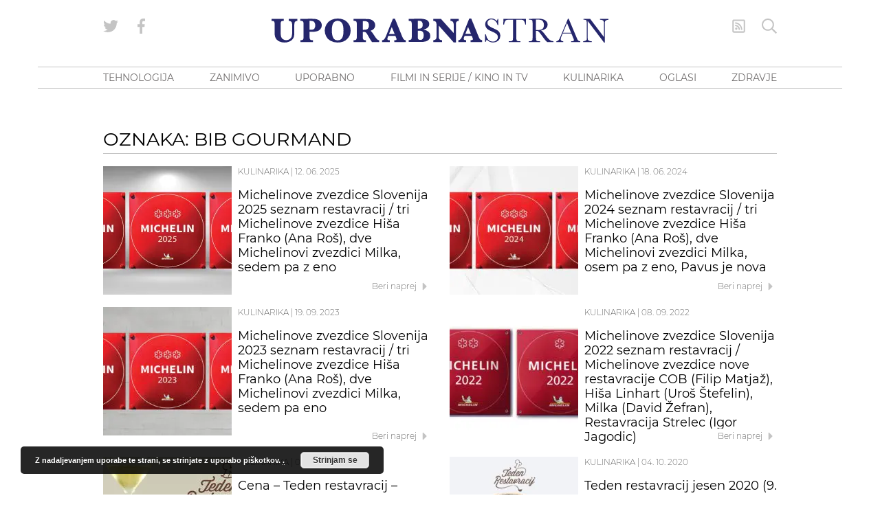

--- FILE ---
content_type: text/html; charset=UTF-8
request_url: https://www.blog.uporabnastran.si/tag/bib-gourmand/
body_size: 28593
content:
<!doctype html>
<html lang="sl" class="no-js font-body">
<head><meta charset="UTF-8"><script>if(navigator.userAgent.match(/MSIE|Internet Explorer/i)||navigator.userAgent.match(/Trident\/7\..*?rv:11/i)){var href=document.location.href;if(!href.match(/[?&]nowprocket/)){if(href.indexOf("?")==-1){if(href.indexOf("#")==-1){document.location.href=href+"?nowprocket=1"}else{document.location.href=href.replace("#","?nowprocket=1#")}}else{if(href.indexOf("#")==-1){document.location.href=href+"&nowprocket=1"}else{document.location.href=href.replace("#","&nowprocket=1#")}}}}</script><script>class RocketLazyLoadScripts{constructor(){this.v="1.2.5.1",this.triggerEvents=["keydown","mousedown","mousemove","touchmove","touchstart","touchend","wheel"],this.userEventHandler=this._triggerListener.bind(this),this.touchStartHandler=this._onTouchStart.bind(this),this.touchMoveHandler=this._onTouchMove.bind(this),this.touchEndHandler=this._onTouchEnd.bind(this),this.clickHandler=this._onClick.bind(this),this.interceptedClicks=[],this.interceptedClickListeners=[],this._interceptClickListeners(this),window.addEventListener("pageshow",e=>{this.persisted=e.persisted,this.everythingLoaded&&this._triggerLastFunctions()}),document.addEventListener("DOMContentLoaded",()=>{this._preconnect3rdParties()}),this.delayedScripts={normal:[],async:[],defer:[]},this.trash=[],this.allJQueries=[]}_addUserInteractionListener(e){if(document.hidden){e._triggerListener();return}this.triggerEvents.forEach(t=>window.addEventListener(t,e.userEventHandler,{passive:!0})),window.addEventListener("touchstart",e.touchStartHandler,{passive:!0}),window.addEventListener("mousedown",e.touchStartHandler),document.addEventListener("visibilitychange",e.userEventHandler)}_removeUserInteractionListener(){this.triggerEvents.forEach(e=>window.removeEventListener(e,this.userEventHandler,{passive:!0})),document.removeEventListener("visibilitychange",this.userEventHandler)}_onTouchStart(e){"HTML"!==e.target.tagName&&(window.addEventListener("touchend",this.touchEndHandler),window.addEventListener("mouseup",this.touchEndHandler),window.addEventListener("touchmove",this.touchMoveHandler,{passive:!0}),window.addEventListener("mousemove",this.touchMoveHandler),e.target.addEventListener("click",this.clickHandler),this._disableOtherEventListeners(e.target,!0),this._renameDOMAttribute(e.target,"onclick","rocket-onclick"),this._pendingClickStarted())}_onTouchMove(e){window.removeEventListener("touchend",this.touchEndHandler),window.removeEventListener("mouseup",this.touchEndHandler),window.removeEventListener("touchmove",this.touchMoveHandler,{passive:!0}),window.removeEventListener("mousemove",this.touchMoveHandler),e.target.removeEventListener("click",this.clickHandler),this._disableOtherEventListeners(e.target,!1),this._renameDOMAttribute(e.target,"rocket-onclick","onclick"),this._pendingClickFinished()}_onTouchEnd(){window.removeEventListener("touchend",this.touchEndHandler),window.removeEventListener("mouseup",this.touchEndHandler),window.removeEventListener("touchmove",this.touchMoveHandler,{passive:!0}),window.removeEventListener("mousemove",this.touchMoveHandler)}_onClick(e){e.target.removeEventListener("click",this.clickHandler),this._disableOtherEventListeners(e.target,!1),this._renameDOMAttribute(e.target,"rocket-onclick","onclick"),this.interceptedClicks.push(e),e.preventDefault(),e.stopPropagation(),e.stopImmediatePropagation(),this._pendingClickFinished()}_replayClicks(){window.removeEventListener("touchstart",this.touchStartHandler,{passive:!0}),window.removeEventListener("mousedown",this.touchStartHandler),this.interceptedClicks.forEach(e=>{e.target.dispatchEvent(new MouseEvent("click",{view:e.view,bubbles:!0,cancelable:!0}))})}_interceptClickListeners(e){EventTarget.prototype.addEventListenerBase=EventTarget.prototype.addEventListener,EventTarget.prototype.addEventListener=function(t,i,r){"click"!==t||e.windowLoaded||i===e.clickHandler||e.interceptedClickListeners.push({target:this,func:i,options:r}),(this||window).addEventListenerBase(t,i,r)}}_disableOtherEventListeners(e,t){this.interceptedClickListeners.forEach(i=>{i.target===e&&(t?e.removeEventListener("click",i.func,i.options):e.addEventListener("click",i.func,i.options))}),e.parentNode!==document.documentElement&&this._disableOtherEventListeners(e.parentNode,t)}_waitForPendingClicks(){return new Promise(e=>{this._isClickPending?this._pendingClickFinished=e:e()})}_pendingClickStarted(){this._isClickPending=!0}_pendingClickFinished(){this._isClickPending=!1}_renameDOMAttribute(e,t,i){e.hasAttribute&&e.hasAttribute(t)&&(event.target.setAttribute(i,event.target.getAttribute(t)),event.target.removeAttribute(t))}_triggerListener(){this._removeUserInteractionListener(this),"loading"===document.readyState?document.addEventListener("DOMContentLoaded",this._loadEverythingNow.bind(this)):this._loadEverythingNow()}_preconnect3rdParties(){let e=[];document.querySelectorAll("script[type=rocketlazyloadscript][data-rocket-src]").forEach(t=>{let i=t.getAttribute("data-rocket-src");if(i&&0!==i.indexOf("data:")){0===i.indexOf("//")&&(i=location.protocol+i);try{let r=new URL(i).origin;r!==location.origin&&e.push({src:r,crossOrigin:t.crossOrigin||"module"===t.getAttribute("data-rocket-type")})}catch(n){}}}),e=[...new Map(e.map(e=>[JSON.stringify(e),e])).values()],this._batchInjectResourceHints(e,"preconnect")}async _loadEverythingNow(){this.lastBreath=Date.now(),this._delayEventListeners(this),this._delayJQueryReady(this),this._handleDocumentWrite(),this._registerAllDelayedScripts(),this._preloadAllScripts(),await this._loadScriptsFromList(this.delayedScripts.normal),await this._loadScriptsFromList(this.delayedScripts.defer),await this._loadScriptsFromList(this.delayedScripts.async);try{await this._triggerDOMContentLoaded(),await this._pendingWebpackRequests(this),await this._triggerWindowLoad()}catch(e){console.error(e)}window.dispatchEvent(new Event("rocket-allScriptsLoaded")),this.everythingLoaded=!0,this._waitForPendingClicks().then(()=>{this._replayClicks()}),this._emptyTrash()}_registerAllDelayedScripts(){document.querySelectorAll("script[type=rocketlazyloadscript]").forEach(e=>{e.hasAttribute("data-rocket-src")?e.hasAttribute("async")&&!1!==e.async?this.delayedScripts.async.push(e):e.hasAttribute("defer")&&!1!==e.defer||"module"===e.getAttribute("data-rocket-type")?this.delayedScripts.defer.push(e):this.delayedScripts.normal.push(e):this.delayedScripts.normal.push(e)})}async _transformScript(e){if(await this._littleBreath(),!0===e.noModule&&"noModule"in HTMLScriptElement.prototype){e.setAttribute("data-rocket-status","skipped");return}return new Promise(t=>{let i;function r(){(i||e).setAttribute("data-rocket-status","executed"),t()}try{if(navigator.userAgent.indexOf("Firefox/")>0||""===navigator.vendor)i=document.createElement("script"),[...e.attributes].forEach(e=>{let t=e.nodeName;"type"!==t&&("data-rocket-type"===t&&(t="type"),"data-rocket-src"===t&&(t="src"),i.setAttribute(t,e.nodeValue))}),e.text&&(i.text=e.text),i.hasAttribute("src")?(i.addEventListener("load",r),i.addEventListener("error",function(){i.setAttribute("data-rocket-status","failed"),t()}),setTimeout(()=>{i.isConnected||t()},1)):(i.text=e.text,r()),e.parentNode.replaceChild(i,e);else{let n=e.getAttribute("data-rocket-type"),s=e.getAttribute("data-rocket-src");n?(e.type=n,e.removeAttribute("data-rocket-type")):e.removeAttribute("type"),e.addEventListener("load",r),e.addEventListener("error",function(){e.setAttribute("data-rocket-status","failed"),t()}),s?(e.removeAttribute("data-rocket-src"),e.src=s):e.src="data:text/javascript;base64,"+window.btoa(unescape(encodeURIComponent(e.text)))}}catch(a){e.setAttribute("data-rocket-status","failed"),t()}})}async _loadScriptsFromList(e){let t=e.shift();return t&&t.isConnected?(await this._transformScript(t),this._loadScriptsFromList(e)):Promise.resolve()}_preloadAllScripts(){this._batchInjectResourceHints([...this.delayedScripts.normal,...this.delayedScripts.defer,...this.delayedScripts.async],"preload")}_batchInjectResourceHints(e,t){var i=document.createDocumentFragment();e.forEach(e=>{let r=e.getAttribute&&e.getAttribute("data-rocket-src")||e.src;if(r){let n=document.createElement("link");n.href=r,n.rel=t,"preconnect"!==t&&(n.as="script"),e.getAttribute&&"module"===e.getAttribute("data-rocket-type")&&(n.crossOrigin=!0),e.crossOrigin&&(n.crossOrigin=e.crossOrigin),e.integrity&&(n.integrity=e.integrity),i.appendChild(n),this.trash.push(n)}}),document.head.appendChild(i)}_delayEventListeners(e){let t={};function i(i,r){return t[r].eventsToRewrite.indexOf(i)>=0&&!e.everythingLoaded?"rocket-"+i:i}function r(e,r){var n;!t[n=e]&&(t[n]={originalFunctions:{add:n.addEventListener,remove:n.removeEventListener},eventsToRewrite:[]},n.addEventListener=function(){arguments[0]=i(arguments[0],n),t[n].originalFunctions.add.apply(n,arguments)},n.removeEventListener=function(){arguments[0]=i(arguments[0],n),t[n].originalFunctions.remove.apply(n,arguments)}),t[e].eventsToRewrite.push(r)}function n(t,i){let r=t[i];t[i]=null,Object.defineProperty(t,i,{get:()=>r||function(){},set(n){e.everythingLoaded?r=n:t["rocket"+i]=r=n}})}r(document,"DOMContentLoaded"),r(window,"DOMContentLoaded"),r(window,"load"),r(window,"pageshow"),r(document,"readystatechange"),n(document,"onreadystatechange"),n(window,"onload"),n(window,"onpageshow")}_delayJQueryReady(e){let t;function i(t){return e.everythingLoaded?t:t.split(" ").map(e=>"load"===e||0===e.indexOf("load.")?"rocket-jquery-load":e).join(" ")}function r(r){if(r&&r.fn&&!e.allJQueries.includes(r)){r.fn.ready=r.fn.init.prototype.ready=function(t){return e.domReadyFired?t.bind(document)(r):document.addEventListener("rocket-DOMContentLoaded",()=>t.bind(document)(r)),r([])};let n=r.fn.on;r.fn.on=r.fn.init.prototype.on=function(){return this[0]===window&&("string"==typeof arguments[0]||arguments[0]instanceof String?arguments[0]=i(arguments[0]):"object"==typeof arguments[0]&&Object.keys(arguments[0]).forEach(e=>{let t=arguments[0][e];delete arguments[0][e],arguments[0][i(e)]=t})),n.apply(this,arguments),this},e.allJQueries.push(r)}t=r}r(window.jQuery),Object.defineProperty(window,"jQuery",{get:()=>t,set(e){r(e)}})}async _pendingWebpackRequests(e){let t=document.querySelector("script[data-webpack]");async function i(){return new Promise(e=>{t.addEventListener("load",e),t.addEventListener("error",e)})}t&&(await i(),await e._requestAnimFrame(),await e._pendingWebpackRequests(e))}async _triggerDOMContentLoaded(){this.domReadyFired=!0,await this._littleBreath(),document.dispatchEvent(new Event("rocket-readystatechange")),await this._littleBreath(),document.rocketonreadystatechange&&document.rocketonreadystatechange(),await this._littleBreath(),document.dispatchEvent(new Event("rocket-DOMContentLoaded")),await this._littleBreath(),window.dispatchEvent(new Event("rocket-DOMContentLoaded"))}async _triggerWindowLoad(){await this._littleBreath(),document.dispatchEvent(new Event("rocket-readystatechange")),await this._littleBreath(),document.rocketonreadystatechange&&document.rocketonreadystatechange(),await this._littleBreath(),window.dispatchEvent(new Event("rocket-load")),await this._littleBreath(),window.rocketonload&&window.rocketonload(),await this._littleBreath(),this.allJQueries.forEach(e=>e(window).trigger("rocket-jquery-load")),await this._littleBreath();let e=new Event("rocket-pageshow");e.persisted=this.persisted,window.dispatchEvent(e),await this._littleBreath(),window.rocketonpageshow&&window.rocketonpageshow({persisted:this.persisted}),this.windowLoaded=!0}_triggerLastFunctions(){document.onreadystatechange&&document.onreadystatechange(),window.onload&&window.onload(),window.onpageshow&&window.onpageshow({persisted:this.persisted})}_handleDocumentWrite(){let e=new Map;document.write=document.writeln=function(t){let i=document.currentScript;i||console.error("WPRocket unable to document.write this: "+t);let r=document.createRange(),n=i.parentElement,s=e.get(i);void 0===s&&(s=i.nextSibling,e.set(i,s));let a=document.createDocumentFragment();r.setStart(a,0),a.appendChild(r.createContextualFragment(t)),n.insertBefore(a,s)}}async _littleBreath(){Date.now()-this.lastBreath>45&&(await this._requestAnimFrame(),this.lastBreath=Date.now())}async _requestAnimFrame(){return document.hidden?new Promise(e=>setTimeout(e)):new Promise(e=>requestAnimationFrame(e))}_emptyTrash(){this.trash.forEach(e=>e.remove())}static run(){let e=new RocketLazyLoadScripts;e._addUserInteractionListener(e)}}RocketLazyLoadScripts.run();</script>
    
    <meta http-equiv="x-ua-compatible" content="ie=edge">
    <meta name="viewport" content="width=device-width, initial-scale=1.0">
            <!--------- IPROM SERVIRNA KODA --------->
        <script type="rocketlazyloadscript">
            (function (a, g, b, c) {
                a[c] = a[c] || function () {
                    "undefined" !== typeof a.ipromNS && a.ipromNS.execute ? a.ipromNS.execute(arguments) : (a[c].q = a[c].q || []).push(arguments)
                };
                var k = function () {
                    var b = g.getElementsByTagName("script")[0]; return function h(f) {
                        var e = f.shift(); a[c]("setConfig", { server: e });
                        var d = document.createElement("script"); 0 < f.length && (d.onerror = function () { a[c]("setConfig", { blocked: !0 }); h(f) });
                        d.src = "//cdn." + e + "/ipromNS.js"; d.async = !0; d.defer = !0; b.parentNode.insertBefore(d, b)
                    }
                }(), e = b; "string" === typeof b && (e = [b]); k(e)
            })(window, document, ["ipromcloud.com"], "_ipromNS");

            _ipromNS('init', {
                sitePath: ['uporabnastran', 'vstopna'],  /*second value of sitePath array is equal to SID*/
                cookieConsent: true /*based on site cookie policy*/
            });
        </script>
        <!--------- KONEC SERVIRNE KODE --------->
        <link rel="apple-touch-icon" sizes="180x180" href="/wp-content/themes/uporabna/images/apple-touch-icon.png">
<link rel="icon" type="image/png" sizes="32x32" href="/wp-content/themes/uporabna/images/favicon-32x32.png">
<link rel="icon" type="image/png" sizes="16x16" href="/wp-content/themes/uporabna/images/favicon-16x16.png">
<link rel="manifest" href="/wp-content/themes/uporabna/images/site.webmanifest">
<link rel="mask-icon" href="/wp-content/themes/uporabna/images/safari-pinned-tab.svg" color="#5bbad5">
<link rel="shortcut icon" href="/wp-content/themes/uporabna/images/favicon.ico">
<meta name="msapplication-TileColor" content="#2d89ef">
<meta name="msapplication-config" content="/wp-content/themes/uporabna/images/browserconfig.xml">
<meta name="theme-color" content="#ffffff">
    <!-- Add favicons here -->
    <meta name='robots' content='index, follow, max-image-preview:large, max-snippet:-1, max-video-preview:-1' />

	<!-- This site is optimized with the Yoast SEO plugin v26.8 - https://yoast.com/product/yoast-seo-wordpress/ -->
	<title>Bib Gourmand - UPORABNA STRAN</title>
	<link rel="canonical" href="https://www.blog.uporabnastran.si/tag/bib-gourmand/" />
	<meta property="og:locale" content="en_US" />
	<meta property="og:type" content="article" />
	<meta property="og:title" content="Bib Gourmand - UPORABNA STRAN" />
	<meta property="og:url" content="https://www.blog.uporabnastran.si/tag/bib-gourmand/" />
	<meta property="og:site_name" content="UPORABNA STRAN" />
	<meta name="twitter:card" content="summary_large_image" />
	<meta name="twitter:site" content="@uporabnastran" />
	<script type="application/ld+json" class="yoast-schema-graph">{"@context":"https://schema.org","@graph":[{"@type":"CollectionPage","@id":"https://www.blog.uporabnastran.si/tag/bib-gourmand/","url":"https://www.blog.uporabnastran.si/tag/bib-gourmand/","name":"Bib Gourmand - UPORABNA STRAN","isPartOf":{"@id":"https://www.blog.uporabnastran.si/#website"},"primaryImageOfPage":{"@id":"https://www.blog.uporabnastran.si/tag/bib-gourmand/#primaryimage"},"image":{"@id":"https://www.blog.uporabnastran.si/tag/bib-gourmand/#primaryimage"},"thumbnailUrl":"https://www.blog.uporabnastran.si/wp-content/uploads/2025/06/Michelinove-zvezdice-Slovenija-2025-seznam-restavracij-tri-Michelinove-zvezdice-Hisa-Franko-Ana-Ros-dve-Michelinovi-zvezdici-Milka-sedem-pa-z-eno.jpg","breadcrumb":{"@id":"https://www.blog.uporabnastran.si/tag/bib-gourmand/#breadcrumb"},"inLanguage":"sl"},{"@type":"ImageObject","inLanguage":"sl","@id":"https://www.blog.uporabnastran.si/tag/bib-gourmand/#primaryimage","url":"https://www.blog.uporabnastran.si/wp-content/uploads/2025/06/Michelinove-zvezdice-Slovenija-2025-seznam-restavracij-tri-Michelinove-zvezdice-Hisa-Franko-Ana-Ros-dve-Michelinovi-zvezdici-Milka-sedem-pa-z-eno.jpg","contentUrl":"https://www.blog.uporabnastran.si/wp-content/uploads/2025/06/Michelinove-zvezdice-Slovenija-2025-seznam-restavracij-tri-Michelinove-zvezdice-Hisa-Franko-Ana-Ros-dve-Michelinovi-zvezdici-Milka-sedem-pa-z-eno.jpg","width":1900,"height":1000},{"@type":"BreadcrumbList","@id":"https://www.blog.uporabnastran.si/tag/bib-gourmand/#breadcrumb","itemListElement":[{"@type":"ListItem","position":1,"name":"Home","item":"https://www.blog.uporabnastran.si/"},{"@type":"ListItem","position":2,"name":"Bib Gourmand"}]},{"@type":"WebSite","@id":"https://www.blog.uporabnastran.si/#website","url":"https://www.blog.uporabnastran.si/","name":"UPORABNA STRAN","description":"","potentialAction":[{"@type":"SearchAction","target":{"@type":"EntryPoint","urlTemplate":"https://www.blog.uporabnastran.si/?s={search_term_string}"},"query-input":{"@type":"PropertyValueSpecification","valueRequired":true,"valueName":"search_term_string"}}],"inLanguage":"sl"}]}</script>
	<!-- / Yoast SEO plugin. -->



<link rel="alternate" type="application/rss+xml" title="UPORABNA STRAN &raquo; Bib Gourmand Tag Feed" href="https://www.blog.uporabnastran.si/tag/bib-gourmand/feed/" />
		<!-- This site uses the Google Analytics by MonsterInsights plugin v9.11.1 - Using Analytics tracking - https://www.monsterinsights.com/ -->
							<script type="rocketlazyloadscript" data-rocket-src="//www.googletagmanager.com/gtag/js?id=G-L1ESS3ZXZB"  data-cfasync="false" data-wpfc-render="false" data-rocket-type="text/javascript" async></script>
			<script type="rocketlazyloadscript" data-cfasync="false" data-wpfc-render="false" data-rocket-type="text/javascript">
				var mi_version = '9.11.1';
				var mi_track_user = true;
				var mi_no_track_reason = '';
								var MonsterInsightsDefaultLocations = {"page_location":"https:\/\/www.blog.uporabnastran.si\/tag\/bib-gourmand\/"};
								if ( typeof MonsterInsightsPrivacyGuardFilter === 'function' ) {
					var MonsterInsightsLocations = (typeof MonsterInsightsExcludeQuery === 'object') ? MonsterInsightsPrivacyGuardFilter( MonsterInsightsExcludeQuery ) : MonsterInsightsPrivacyGuardFilter( MonsterInsightsDefaultLocations );
				} else {
					var MonsterInsightsLocations = (typeof MonsterInsightsExcludeQuery === 'object') ? MonsterInsightsExcludeQuery : MonsterInsightsDefaultLocations;
				}

								var disableStrs = [
										'ga-disable-G-L1ESS3ZXZB',
									];

				/* Function to detect opted out users */
				function __gtagTrackerIsOptedOut() {
					for (var index = 0; index < disableStrs.length; index++) {
						if (document.cookie.indexOf(disableStrs[index] + '=true') > -1) {
							return true;
						}
					}

					return false;
				}

				/* Disable tracking if the opt-out cookie exists. */
				if (__gtagTrackerIsOptedOut()) {
					for (var index = 0; index < disableStrs.length; index++) {
						window[disableStrs[index]] = true;
					}
				}

				/* Opt-out function */
				function __gtagTrackerOptout() {
					for (var index = 0; index < disableStrs.length; index++) {
						document.cookie = disableStrs[index] + '=true; expires=Thu, 31 Dec 2099 23:59:59 UTC; path=/';
						window[disableStrs[index]] = true;
					}
				}

				if ('undefined' === typeof gaOptout) {
					function gaOptout() {
						__gtagTrackerOptout();
					}
				}
								window.dataLayer = window.dataLayer || [];

				window.MonsterInsightsDualTracker = {
					helpers: {},
					trackers: {},
				};
				if (mi_track_user) {
					function __gtagDataLayer() {
						dataLayer.push(arguments);
					}

					function __gtagTracker(type, name, parameters) {
						if (!parameters) {
							parameters = {};
						}

						if (parameters.send_to) {
							__gtagDataLayer.apply(null, arguments);
							return;
						}

						if (type === 'event') {
														parameters.send_to = monsterinsights_frontend.v4_id;
							var hookName = name;
							if (typeof parameters['event_category'] !== 'undefined') {
								hookName = parameters['event_category'] + ':' + name;
							}

							if (typeof MonsterInsightsDualTracker.trackers[hookName] !== 'undefined') {
								MonsterInsightsDualTracker.trackers[hookName](parameters);
							} else {
								__gtagDataLayer('event', name, parameters);
							}
							
						} else {
							__gtagDataLayer.apply(null, arguments);
						}
					}

					__gtagTracker('js', new Date());
					__gtagTracker('set', {
						'developer_id.dZGIzZG': true,
											});
					if ( MonsterInsightsLocations.page_location ) {
						__gtagTracker('set', MonsterInsightsLocations);
					}
										__gtagTracker('config', 'G-L1ESS3ZXZB', {"forceSSL":"true","link_attribution":"true"} );
										window.gtag = __gtagTracker;										(function () {
						/* https://developers.google.com/analytics/devguides/collection/analyticsjs/ */
						/* ga and __gaTracker compatibility shim. */
						var noopfn = function () {
							return null;
						};
						var newtracker = function () {
							return new Tracker();
						};
						var Tracker = function () {
							return null;
						};
						var p = Tracker.prototype;
						p.get = noopfn;
						p.set = noopfn;
						p.send = function () {
							var args = Array.prototype.slice.call(arguments);
							args.unshift('send');
							__gaTracker.apply(null, args);
						};
						var __gaTracker = function () {
							var len = arguments.length;
							if (len === 0) {
								return;
							}
							var f = arguments[len - 1];
							if (typeof f !== 'object' || f === null || typeof f.hitCallback !== 'function') {
								if ('send' === arguments[0]) {
									var hitConverted, hitObject = false, action;
									if ('event' === arguments[1]) {
										if ('undefined' !== typeof arguments[3]) {
											hitObject = {
												'eventAction': arguments[3],
												'eventCategory': arguments[2],
												'eventLabel': arguments[4],
												'value': arguments[5] ? arguments[5] : 1,
											}
										}
									}
									if ('pageview' === arguments[1]) {
										if ('undefined' !== typeof arguments[2]) {
											hitObject = {
												'eventAction': 'page_view',
												'page_path': arguments[2],
											}
										}
									}
									if (typeof arguments[2] === 'object') {
										hitObject = arguments[2];
									}
									if (typeof arguments[5] === 'object') {
										Object.assign(hitObject, arguments[5]);
									}
									if ('undefined' !== typeof arguments[1].hitType) {
										hitObject = arguments[1];
										if ('pageview' === hitObject.hitType) {
											hitObject.eventAction = 'page_view';
										}
									}
									if (hitObject) {
										action = 'timing' === arguments[1].hitType ? 'timing_complete' : hitObject.eventAction;
										hitConverted = mapArgs(hitObject);
										__gtagTracker('event', action, hitConverted);
									}
								}
								return;
							}

							function mapArgs(args) {
								var arg, hit = {};
								var gaMap = {
									'eventCategory': 'event_category',
									'eventAction': 'event_action',
									'eventLabel': 'event_label',
									'eventValue': 'event_value',
									'nonInteraction': 'non_interaction',
									'timingCategory': 'event_category',
									'timingVar': 'name',
									'timingValue': 'value',
									'timingLabel': 'event_label',
									'page': 'page_path',
									'location': 'page_location',
									'title': 'page_title',
									'referrer' : 'page_referrer',
								};
								for (arg in args) {
																		if (!(!args.hasOwnProperty(arg) || !gaMap.hasOwnProperty(arg))) {
										hit[gaMap[arg]] = args[arg];
									} else {
										hit[arg] = args[arg];
									}
								}
								return hit;
							}

							try {
								f.hitCallback();
							} catch (ex) {
							}
						};
						__gaTracker.create = newtracker;
						__gaTracker.getByName = newtracker;
						__gaTracker.getAll = function () {
							return [];
						};
						__gaTracker.remove = noopfn;
						__gaTracker.loaded = true;
						window['__gaTracker'] = __gaTracker;
					})();
									} else {
										console.log("");
					(function () {
						function __gtagTracker() {
							return null;
						}

						window['__gtagTracker'] = __gtagTracker;
						window['gtag'] = __gtagTracker;
					})();
									}
			</script>
							<!-- / Google Analytics by MonsterInsights -->
		<style id='wp-img-auto-sizes-contain-inline-css' type='text/css'>
img:is([sizes=auto i],[sizes^="auto," i]){contain-intrinsic-size:3000px 1500px}
/*# sourceURL=wp-img-auto-sizes-contain-inline-css */
</style>
<style id='wp-block-library-inline-css' type='text/css'>
:root{--wp-block-synced-color:#7a00df;--wp-block-synced-color--rgb:122,0,223;--wp-bound-block-color:var(--wp-block-synced-color);--wp-editor-canvas-background:#ddd;--wp-admin-theme-color:#007cba;--wp-admin-theme-color--rgb:0,124,186;--wp-admin-theme-color-darker-10:#006ba1;--wp-admin-theme-color-darker-10--rgb:0,107,160.5;--wp-admin-theme-color-darker-20:#005a87;--wp-admin-theme-color-darker-20--rgb:0,90,135;--wp-admin-border-width-focus:2px}@media (min-resolution:192dpi){:root{--wp-admin-border-width-focus:1.5px}}.wp-element-button{cursor:pointer}:root .has-very-light-gray-background-color{background-color:#eee}:root .has-very-dark-gray-background-color{background-color:#313131}:root .has-very-light-gray-color{color:#eee}:root .has-very-dark-gray-color{color:#313131}:root .has-vivid-green-cyan-to-vivid-cyan-blue-gradient-background{background:linear-gradient(135deg,#00d084,#0693e3)}:root .has-purple-crush-gradient-background{background:linear-gradient(135deg,#34e2e4,#4721fb 50%,#ab1dfe)}:root .has-hazy-dawn-gradient-background{background:linear-gradient(135deg,#faaca8,#dad0ec)}:root .has-subdued-olive-gradient-background{background:linear-gradient(135deg,#fafae1,#67a671)}:root .has-atomic-cream-gradient-background{background:linear-gradient(135deg,#fdd79a,#004a59)}:root .has-nightshade-gradient-background{background:linear-gradient(135deg,#330968,#31cdcf)}:root .has-midnight-gradient-background{background:linear-gradient(135deg,#020381,#2874fc)}:root{--wp--preset--font-size--normal:16px;--wp--preset--font-size--huge:42px}.has-regular-font-size{font-size:1em}.has-larger-font-size{font-size:2.625em}.has-normal-font-size{font-size:var(--wp--preset--font-size--normal)}.has-huge-font-size{font-size:var(--wp--preset--font-size--huge)}.has-text-align-center{text-align:center}.has-text-align-left{text-align:left}.has-text-align-right{text-align:right}.has-fit-text{white-space:nowrap!important}#end-resizable-editor-section{display:none}.aligncenter{clear:both}.items-justified-left{justify-content:flex-start}.items-justified-center{justify-content:center}.items-justified-right{justify-content:flex-end}.items-justified-space-between{justify-content:space-between}.screen-reader-text{border:0;clip-path:inset(50%);height:1px;margin:-1px;overflow:hidden;padding:0;position:absolute;width:1px;word-wrap:normal!important}.screen-reader-text:focus{background-color:#ddd;clip-path:none;color:#444;display:block;font-size:1em;height:auto;left:5px;line-height:normal;padding:15px 23px 14px;text-decoration:none;top:5px;width:auto;z-index:100000}html :where(.has-border-color){border-style:solid}html :where([style*=border-top-color]){border-top-style:solid}html :where([style*=border-right-color]){border-right-style:solid}html :where([style*=border-bottom-color]){border-bottom-style:solid}html :where([style*=border-left-color]){border-left-style:solid}html :where([style*=border-width]){border-style:solid}html :where([style*=border-top-width]){border-top-style:solid}html :where([style*=border-right-width]){border-right-style:solid}html :where([style*=border-bottom-width]){border-bottom-style:solid}html :where([style*=border-left-width]){border-left-style:solid}html :where(img[class*=wp-image-]){height:auto;max-width:100%}:where(figure){margin:0 0 1em}html :where(.is-position-sticky){--wp-admin--admin-bar--position-offset:var(--wp-admin--admin-bar--height,0px)}@media screen and (max-width:600px){html :where(.is-position-sticky){--wp-admin--admin-bar--position-offset:0px}}

/*# sourceURL=wp-block-library-inline-css */
</style><style id='wp-block-heading-inline-css' type='text/css'>
h1:where(.wp-block-heading).has-background,h2:where(.wp-block-heading).has-background,h3:where(.wp-block-heading).has-background,h4:where(.wp-block-heading).has-background,h5:where(.wp-block-heading).has-background,h6:where(.wp-block-heading).has-background{padding:1.25em 2.375em}h1.has-text-align-left[style*=writing-mode]:where([style*=vertical-lr]),h1.has-text-align-right[style*=writing-mode]:where([style*=vertical-rl]),h2.has-text-align-left[style*=writing-mode]:where([style*=vertical-lr]),h2.has-text-align-right[style*=writing-mode]:where([style*=vertical-rl]),h3.has-text-align-left[style*=writing-mode]:where([style*=vertical-lr]),h3.has-text-align-right[style*=writing-mode]:where([style*=vertical-rl]),h4.has-text-align-left[style*=writing-mode]:where([style*=vertical-lr]),h4.has-text-align-right[style*=writing-mode]:where([style*=vertical-rl]),h5.has-text-align-left[style*=writing-mode]:where([style*=vertical-lr]),h5.has-text-align-right[style*=writing-mode]:where([style*=vertical-rl]),h6.has-text-align-left[style*=writing-mode]:where([style*=vertical-lr]),h6.has-text-align-right[style*=writing-mode]:where([style*=vertical-rl]){rotate:180deg}
/*# sourceURL=https://www.blog.uporabnastran.si/wp-includes/blocks/heading/style.min.css */
</style>
<style id='wp-block-list-inline-css' type='text/css'>
ol,ul{box-sizing:border-box}:root :where(.wp-block-list.has-background){padding:1.25em 2.375em}
/*# sourceURL=https://www.blog.uporabnastran.si/wp-includes/blocks/list/style.min.css */
</style>
<style id='wp-block-paragraph-inline-css' type='text/css'>
.is-small-text{font-size:.875em}.is-regular-text{font-size:1em}.is-large-text{font-size:2.25em}.is-larger-text{font-size:3em}.has-drop-cap:not(:focus):first-letter{float:left;font-size:8.4em;font-style:normal;font-weight:100;line-height:.68;margin:.05em .1em 0 0;text-transform:uppercase}body.rtl .has-drop-cap:not(:focus):first-letter{float:none;margin-left:.1em}p.has-drop-cap.has-background{overflow:hidden}:root :where(p.has-background){padding:1.25em 2.375em}:where(p.has-text-color:not(.has-link-color)) a{color:inherit}p.has-text-align-left[style*="writing-mode:vertical-lr"],p.has-text-align-right[style*="writing-mode:vertical-rl"]{rotate:180deg}
/*# sourceURL=https://www.blog.uporabnastran.si/wp-includes/blocks/paragraph/style.min.css */
</style>
<style id='global-styles-inline-css' type='text/css'>
:root{--wp--preset--aspect-ratio--square: 1;--wp--preset--aspect-ratio--4-3: 4/3;--wp--preset--aspect-ratio--3-4: 3/4;--wp--preset--aspect-ratio--3-2: 3/2;--wp--preset--aspect-ratio--2-3: 2/3;--wp--preset--aspect-ratio--16-9: 16/9;--wp--preset--aspect-ratio--9-16: 9/16;--wp--preset--color--black: #000000;--wp--preset--color--cyan-bluish-gray: #abb8c3;--wp--preset--color--white: #ffffff;--wp--preset--color--pale-pink: #f78da7;--wp--preset--color--vivid-red: #cf2e2e;--wp--preset--color--luminous-vivid-orange: #ff6900;--wp--preset--color--luminous-vivid-amber: #fcb900;--wp--preset--color--light-green-cyan: #7bdcb5;--wp--preset--color--vivid-green-cyan: #00d084;--wp--preset--color--pale-cyan-blue: #8ed1fc;--wp--preset--color--vivid-cyan-blue: #0693e3;--wp--preset--color--vivid-purple: #9b51e0;--wp--preset--gradient--vivid-cyan-blue-to-vivid-purple: linear-gradient(135deg,rgb(6,147,227) 0%,rgb(155,81,224) 100%);--wp--preset--gradient--light-green-cyan-to-vivid-green-cyan: linear-gradient(135deg,rgb(122,220,180) 0%,rgb(0,208,130) 100%);--wp--preset--gradient--luminous-vivid-amber-to-luminous-vivid-orange: linear-gradient(135deg,rgb(252,185,0) 0%,rgb(255,105,0) 100%);--wp--preset--gradient--luminous-vivid-orange-to-vivid-red: linear-gradient(135deg,rgb(255,105,0) 0%,rgb(207,46,46) 100%);--wp--preset--gradient--very-light-gray-to-cyan-bluish-gray: linear-gradient(135deg,rgb(238,238,238) 0%,rgb(169,184,195) 100%);--wp--preset--gradient--cool-to-warm-spectrum: linear-gradient(135deg,rgb(74,234,220) 0%,rgb(151,120,209) 20%,rgb(207,42,186) 40%,rgb(238,44,130) 60%,rgb(251,105,98) 80%,rgb(254,248,76) 100%);--wp--preset--gradient--blush-light-purple: linear-gradient(135deg,rgb(255,206,236) 0%,rgb(152,150,240) 100%);--wp--preset--gradient--blush-bordeaux: linear-gradient(135deg,rgb(254,205,165) 0%,rgb(254,45,45) 50%,rgb(107,0,62) 100%);--wp--preset--gradient--luminous-dusk: linear-gradient(135deg,rgb(255,203,112) 0%,rgb(199,81,192) 50%,rgb(65,88,208) 100%);--wp--preset--gradient--pale-ocean: linear-gradient(135deg,rgb(255,245,203) 0%,rgb(182,227,212) 50%,rgb(51,167,181) 100%);--wp--preset--gradient--electric-grass: linear-gradient(135deg,rgb(202,248,128) 0%,rgb(113,206,126) 100%);--wp--preset--gradient--midnight: linear-gradient(135deg,rgb(2,3,129) 0%,rgb(40,116,252) 100%);--wp--preset--font-size--small: 13px;--wp--preset--font-size--medium: 20px;--wp--preset--font-size--large: 36px;--wp--preset--font-size--x-large: 42px;--wp--preset--spacing--20: 0.44rem;--wp--preset--spacing--30: 0.67rem;--wp--preset--spacing--40: 1rem;--wp--preset--spacing--50: 1.5rem;--wp--preset--spacing--60: 2.25rem;--wp--preset--spacing--70: 3.38rem;--wp--preset--spacing--80: 5.06rem;--wp--preset--shadow--natural: 6px 6px 9px rgba(0, 0, 0, 0.2);--wp--preset--shadow--deep: 12px 12px 50px rgba(0, 0, 0, 0.4);--wp--preset--shadow--sharp: 6px 6px 0px rgba(0, 0, 0, 0.2);--wp--preset--shadow--outlined: 6px 6px 0px -3px rgb(255, 255, 255), 6px 6px rgb(0, 0, 0);--wp--preset--shadow--crisp: 6px 6px 0px rgb(0, 0, 0);}:where(.is-layout-flex){gap: 0.5em;}:where(.is-layout-grid){gap: 0.5em;}body .is-layout-flex{display: flex;}.is-layout-flex{flex-wrap: wrap;align-items: center;}.is-layout-flex > :is(*, div){margin: 0;}body .is-layout-grid{display: grid;}.is-layout-grid > :is(*, div){margin: 0;}:where(.wp-block-columns.is-layout-flex){gap: 2em;}:where(.wp-block-columns.is-layout-grid){gap: 2em;}:where(.wp-block-post-template.is-layout-flex){gap: 1.25em;}:where(.wp-block-post-template.is-layout-grid){gap: 1.25em;}.has-black-color{color: var(--wp--preset--color--black) !important;}.has-cyan-bluish-gray-color{color: var(--wp--preset--color--cyan-bluish-gray) !important;}.has-white-color{color: var(--wp--preset--color--white) !important;}.has-pale-pink-color{color: var(--wp--preset--color--pale-pink) !important;}.has-vivid-red-color{color: var(--wp--preset--color--vivid-red) !important;}.has-luminous-vivid-orange-color{color: var(--wp--preset--color--luminous-vivid-orange) !important;}.has-luminous-vivid-amber-color{color: var(--wp--preset--color--luminous-vivid-amber) !important;}.has-light-green-cyan-color{color: var(--wp--preset--color--light-green-cyan) !important;}.has-vivid-green-cyan-color{color: var(--wp--preset--color--vivid-green-cyan) !important;}.has-pale-cyan-blue-color{color: var(--wp--preset--color--pale-cyan-blue) !important;}.has-vivid-cyan-blue-color{color: var(--wp--preset--color--vivid-cyan-blue) !important;}.has-vivid-purple-color{color: var(--wp--preset--color--vivid-purple) !important;}.has-black-background-color{background-color: var(--wp--preset--color--black) !important;}.has-cyan-bluish-gray-background-color{background-color: var(--wp--preset--color--cyan-bluish-gray) !important;}.has-white-background-color{background-color: var(--wp--preset--color--white) !important;}.has-pale-pink-background-color{background-color: var(--wp--preset--color--pale-pink) !important;}.has-vivid-red-background-color{background-color: var(--wp--preset--color--vivid-red) !important;}.has-luminous-vivid-orange-background-color{background-color: var(--wp--preset--color--luminous-vivid-orange) !important;}.has-luminous-vivid-amber-background-color{background-color: var(--wp--preset--color--luminous-vivid-amber) !important;}.has-light-green-cyan-background-color{background-color: var(--wp--preset--color--light-green-cyan) !important;}.has-vivid-green-cyan-background-color{background-color: var(--wp--preset--color--vivid-green-cyan) !important;}.has-pale-cyan-blue-background-color{background-color: var(--wp--preset--color--pale-cyan-blue) !important;}.has-vivid-cyan-blue-background-color{background-color: var(--wp--preset--color--vivid-cyan-blue) !important;}.has-vivid-purple-background-color{background-color: var(--wp--preset--color--vivid-purple) !important;}.has-black-border-color{border-color: var(--wp--preset--color--black) !important;}.has-cyan-bluish-gray-border-color{border-color: var(--wp--preset--color--cyan-bluish-gray) !important;}.has-white-border-color{border-color: var(--wp--preset--color--white) !important;}.has-pale-pink-border-color{border-color: var(--wp--preset--color--pale-pink) !important;}.has-vivid-red-border-color{border-color: var(--wp--preset--color--vivid-red) !important;}.has-luminous-vivid-orange-border-color{border-color: var(--wp--preset--color--luminous-vivid-orange) !important;}.has-luminous-vivid-amber-border-color{border-color: var(--wp--preset--color--luminous-vivid-amber) !important;}.has-light-green-cyan-border-color{border-color: var(--wp--preset--color--light-green-cyan) !important;}.has-vivid-green-cyan-border-color{border-color: var(--wp--preset--color--vivid-green-cyan) !important;}.has-pale-cyan-blue-border-color{border-color: var(--wp--preset--color--pale-cyan-blue) !important;}.has-vivid-cyan-blue-border-color{border-color: var(--wp--preset--color--vivid-cyan-blue) !important;}.has-vivid-purple-border-color{border-color: var(--wp--preset--color--vivid-purple) !important;}.has-vivid-cyan-blue-to-vivid-purple-gradient-background{background: var(--wp--preset--gradient--vivid-cyan-blue-to-vivid-purple) !important;}.has-light-green-cyan-to-vivid-green-cyan-gradient-background{background: var(--wp--preset--gradient--light-green-cyan-to-vivid-green-cyan) !important;}.has-luminous-vivid-amber-to-luminous-vivid-orange-gradient-background{background: var(--wp--preset--gradient--luminous-vivid-amber-to-luminous-vivid-orange) !important;}.has-luminous-vivid-orange-to-vivid-red-gradient-background{background: var(--wp--preset--gradient--luminous-vivid-orange-to-vivid-red) !important;}.has-very-light-gray-to-cyan-bluish-gray-gradient-background{background: var(--wp--preset--gradient--very-light-gray-to-cyan-bluish-gray) !important;}.has-cool-to-warm-spectrum-gradient-background{background: var(--wp--preset--gradient--cool-to-warm-spectrum) !important;}.has-blush-light-purple-gradient-background{background: var(--wp--preset--gradient--blush-light-purple) !important;}.has-blush-bordeaux-gradient-background{background: var(--wp--preset--gradient--blush-bordeaux) !important;}.has-luminous-dusk-gradient-background{background: var(--wp--preset--gradient--luminous-dusk) !important;}.has-pale-ocean-gradient-background{background: var(--wp--preset--gradient--pale-ocean) !important;}.has-electric-grass-gradient-background{background: var(--wp--preset--gradient--electric-grass) !important;}.has-midnight-gradient-background{background: var(--wp--preset--gradient--midnight) !important;}.has-small-font-size{font-size: var(--wp--preset--font-size--small) !important;}.has-medium-font-size{font-size: var(--wp--preset--font-size--medium) !important;}.has-large-font-size{font-size: var(--wp--preset--font-size--large) !important;}.has-x-large-font-size{font-size: var(--wp--preset--font-size--x-large) !important;}
/*# sourceURL=global-styles-inline-css */
</style>

<style id='classic-theme-styles-inline-css' type='text/css'>
/*! This file is auto-generated */
.wp-block-button__link{color:#fff;background-color:#32373c;border-radius:9999px;box-shadow:none;text-decoration:none;padding:calc(.667em + 2px) calc(1.333em + 2px);font-size:1.125em}.wp-block-file__button{background:#32373c;color:#fff;text-decoration:none}
/*# sourceURL=/wp-includes/css/classic-themes.min.css */
</style>
<link data-minify="1" rel='stylesheet' id='wp-polls-css' href='https://www.blog.uporabnastran.si/wp-content/cache/min/1/wp-content/plugins/wp-polls/polls-css.css?ver=1767784994' type='text/css' media='all' />
<style id='wp-polls-inline-css' type='text/css'>
.wp-polls .pollbar {
	margin: 1px;
	font-size: 6px;
	line-height: 8px;
	height: 8px;
	background-image: var(--wpr-bg-786c7b9a-cdf7-4ed2-8165-8e82d4654376);
	border: 1px solid #c8c8c8;
}

/*# sourceURL=wp-polls-inline-css */
</style>
<link data-minify="1" rel='stylesheet' id='ups-style-css' href='https://www.blog.uporabnastran.si/wp-content/cache/background-css/www.blog.uporabnastran.si/wp-content/cache/min/1/wp-content/themes/uporabna/css/app.min.css?ver=1767784994&wpr_t=1769044211' type='text/css' media='all' />
<style id='rocket-lazyload-inline-css' type='text/css'>
.rll-youtube-player{position:relative;padding-bottom:56.23%;height:0;overflow:hidden;max-width:100%;}.rll-youtube-player:focus-within{outline: 2px solid currentColor;outline-offset: 5px;}.rll-youtube-player iframe{position:absolute;top:0;left:0;width:100%;height:100%;z-index:100;background:0 0}.rll-youtube-player img{bottom:0;display:block;left:0;margin:auto;max-width:100%;width:100%;position:absolute;right:0;top:0;border:none;height:auto;-webkit-transition:.4s all;-moz-transition:.4s all;transition:.4s all}.rll-youtube-player img:hover{-webkit-filter:brightness(75%)}.rll-youtube-player .play{height:100%;width:100%;left:0;top:0;position:absolute;background:var(--wpr-bg-3cbd64de-36ba-4ced-8edb-c6e9b3caddad) no-repeat center;background-color: transparent !important;cursor:pointer;border:none;}
/*# sourceURL=rocket-lazyload-inline-css */
</style>
<script type="rocketlazyloadscript" data-rocket-type="text/javascript" data-rocket-src="https://www.blog.uporabnastran.si/wp-content/plugins/google-analytics-for-wordpress/assets/js/frontend-gtag.min.js?ver=9.11.1" id="monsterinsights-frontend-script-js" async="async" data-wp-strategy="async"></script>
<script data-cfasync="false" data-wpfc-render="false" type="text/javascript" id='monsterinsights-frontend-script-js-extra'>/* <![CDATA[ */
var monsterinsights_frontend = {"js_events_tracking":"true","download_extensions":"doc,pdf,ppt,zip,xls,docx,pptx,xlsx","inbound_paths":"[{\"path\":\"\\\/go\\\/\",\"label\":\"affiliate\"},{\"path\":\"\\\/recommend\\\/\",\"label\":\"affiliate\"}]","home_url":"https:\/\/www.blog.uporabnastran.si","hash_tracking":"false","v4_id":"G-L1ESS3ZXZB"};/* ]]> */
</script>
<script type="rocketlazyloadscript" data-rocket-type="text/javascript" data-rocket-src="https://www.blog.uporabnastran.si/wp-includes/js/jquery/jquery.min.js?ver=3.7.1" id="jquery-core-js"></script>
<script type="rocketlazyloadscript" data-rocket-type="text/javascript" data-rocket-src="https://www.blog.uporabnastran.si/wp-includes/js/jquery/jquery-migrate.min.js?ver=3.4.1" id="jquery-migrate-js" defer></script>
<link rel="https://api.w.org/" href="https://www.blog.uporabnastran.si/wp-json/" /><link rel="alternate" title="JSON" type="application/json" href="https://www.blog.uporabnastran.si/wp-json/wp/v2/tags/20648" /><link rel="EditURI" type="application/rsd+xml" title="RSD" href="https://www.blog.uporabnastran.si/xmlrpc.php?rsd" />
<meta name="generator" content="WordPress 6.9" />

<!-- Meta Pixel Code -->
<script type="rocketlazyloadscript" data-rocket-type='text/javascript'>
!function(f,b,e,v,n,t,s){if(f.fbq)return;n=f.fbq=function(){n.callMethod?
n.callMethod.apply(n,arguments):n.queue.push(arguments)};if(!f._fbq)f._fbq=n;
n.push=n;n.loaded=!0;n.version='2.0';n.queue=[];t=b.createElement(e);t.async=!0;
t.src=v;s=b.getElementsByTagName(e)[0];s.parentNode.insertBefore(t,s)}(window,
document,'script','https://connect.facebook.net/en_US/fbevents.js?v=next');
</script>
<!-- End Meta Pixel Code -->

      <script type="rocketlazyloadscript" data-rocket-type='text/javascript'>
        var url = window.location.origin + '?ob=open-bridge';
        fbq('set', 'openbridge', '467024687161786', url);
      </script>
    <script type="rocketlazyloadscript" data-rocket-type='text/javascript'>fbq('init', '467024687161786', {}, {
    "agent": "wordpress-6.9-3.0.16"
})</script><script type="rocketlazyloadscript" data-rocket-type='text/javascript'>
    fbq('track', 'PageView', []);
  </script>
<!-- Meta Pixel Code -->
<noscript>
<img height="1" width="1" style="display:none" alt="fbpx"
src="https://www.facebook.com/tr?id=467024687161786&ev=PageView&noscript=1" />
</noscript>
<!-- End Meta Pixel Code -->
<noscript><style id="rocket-lazyload-nojs-css">.rll-youtube-player, [data-lazy-src]{display:none !important;}</style></noscript><link data-minify="1" rel='stylesheet' id='basecss-css' href='https://www.blog.uporabnastran.si/wp-content/cache/min/1/wp-content/plugins/eu-cookie-law/css/style.css?ver=1767784994' type='text/css' media='all' />
<style id="wpr-lazyload-bg-container"></style><style id="wpr-lazyload-bg-exclusion"></style>
<noscript>
<style id="wpr-lazyload-bg-nostyle">.lg-outer .lg-has-vimeo .lg-video-play{--wpr-bg-50beb8c0-6532-4244-b060-f3382c760819: url('https://www.blog.uporabnastran.si/wp-content/themes/uporabna/img/vimeo-play.png');}.lg-outer .lg-has-vimeo:hover .lg-video-play{--wpr-bg-4c516322-edee-406d-ac6e-563844be75ff: url('https://www.blog.uporabnastran.si/wp-content/themes/uporabna/img/vimeo-play.png');}.lg-outer .lg-has-html5 .lg-video-play{--wpr-bg-f159121d-bb78-4f56-babc-134cd9618b6b: url('https://www.blog.uporabnastran.si/wp-content/themes/uporabna/img/video-play.png');}.lg-outer .lg-has-youtube .lg-video-play{--wpr-bg-fbfcd777-9bec-484e-9dab-e8790fc63a85: url('https://www.blog.uporabnastran.si/wp-content/themes/uporabna/img/youtube-play.png');}.lg-outer .lg-has-youtube:hover .lg-video-play{--wpr-bg-ea1040c1-6eb1-4785-8a5f-ae31cab0ad76: url('https://www.blog.uporabnastran.si/wp-content/themes/uporabna/img/youtube-play.png');}.lg-outer .lg-item{--wpr-bg-3f8d39d2-9b41-4563-9c19-b773ba9f57ce: url('https://www.blog.uporabnastran.si/wp-content/themes/uporabna/img/loading.gif');}.wp-polls .pollbar{--wpr-bg-786c7b9a-cdf7-4ed2-8165-8e82d4654376: url('https://www.blog.uporabnastran.si/wp-content/plugins/wp-polls/images/default/pollbg.gif');}.rll-youtube-player .play{--wpr-bg-3cbd64de-36ba-4ced-8edb-c6e9b3caddad: url('https://www.blog.uporabnastran.si/wp-content/plugins/wp-rocket/assets/img/youtube.png');}</style>
</noscript>
<script type="application/javascript">const rocket_pairs = [{"selector":".lg-outer .lg-has-vimeo .lg-video-play","style":".lg-outer .lg-has-vimeo .lg-video-play{--wpr-bg-50beb8c0-6532-4244-b060-f3382c760819: url('https:\/\/www.blog.uporabnastran.si\/wp-content\/themes\/uporabna\/img\/vimeo-play.png');}","hash":"50beb8c0-6532-4244-b060-f3382c760819","url":"https:\/\/www.blog.uporabnastran.si\/wp-content\/themes\/uporabna\/img\/vimeo-play.png"},{"selector":".lg-outer .lg-has-vimeo .lg-video-play","style":".lg-outer .lg-has-vimeo:hover .lg-video-play{--wpr-bg-4c516322-edee-406d-ac6e-563844be75ff: url('https:\/\/www.blog.uporabnastran.si\/wp-content\/themes\/uporabna\/img\/vimeo-play.png');}","hash":"4c516322-edee-406d-ac6e-563844be75ff","url":"https:\/\/www.blog.uporabnastran.si\/wp-content\/themes\/uporabna\/img\/vimeo-play.png"},{"selector":".lg-outer .lg-has-html5 .lg-video-play","style":".lg-outer .lg-has-html5 .lg-video-play{--wpr-bg-f159121d-bb78-4f56-babc-134cd9618b6b: url('https:\/\/www.blog.uporabnastran.si\/wp-content\/themes\/uporabna\/img\/video-play.png');}","hash":"f159121d-bb78-4f56-babc-134cd9618b6b","url":"https:\/\/www.blog.uporabnastran.si\/wp-content\/themes\/uporabna\/img\/video-play.png"},{"selector":".lg-outer .lg-has-youtube .lg-video-play","style":".lg-outer .lg-has-youtube .lg-video-play{--wpr-bg-fbfcd777-9bec-484e-9dab-e8790fc63a85: url('https:\/\/www.blog.uporabnastran.si\/wp-content\/themes\/uporabna\/img\/youtube-play.png');}","hash":"fbfcd777-9bec-484e-9dab-e8790fc63a85","url":"https:\/\/www.blog.uporabnastran.si\/wp-content\/themes\/uporabna\/img\/youtube-play.png"},{"selector":".lg-outer .lg-has-youtube .lg-video-play","style":".lg-outer .lg-has-youtube:hover .lg-video-play{--wpr-bg-ea1040c1-6eb1-4785-8a5f-ae31cab0ad76: url('https:\/\/www.blog.uporabnastran.si\/wp-content\/themes\/uporabna\/img\/youtube-play.png');}","hash":"ea1040c1-6eb1-4785-8a5f-ae31cab0ad76","url":"https:\/\/www.blog.uporabnastran.si\/wp-content\/themes\/uporabna\/img\/youtube-play.png"},{"selector":".lg-outer .lg-item","style":".lg-outer .lg-item{--wpr-bg-3f8d39d2-9b41-4563-9c19-b773ba9f57ce: url('https:\/\/www.blog.uporabnastran.si\/wp-content\/themes\/uporabna\/img\/loading.gif');}","hash":"3f8d39d2-9b41-4563-9c19-b773ba9f57ce","url":"https:\/\/www.blog.uporabnastran.si\/wp-content\/themes\/uporabna\/img\/loading.gif"},{"selector":".wp-polls .pollbar","style":".wp-polls .pollbar{--wpr-bg-786c7b9a-cdf7-4ed2-8165-8e82d4654376: url('https:\/\/www.blog.uporabnastran.si\/wp-content\/plugins\/wp-polls\/images\/default\/pollbg.gif');}","hash":"786c7b9a-cdf7-4ed2-8165-8e82d4654376","url":"https:\/\/www.blog.uporabnastran.si\/wp-content\/plugins\/wp-polls\/images\/default\/pollbg.gif"},{"selector":".rll-youtube-player .play","style":".rll-youtube-player .play{--wpr-bg-3cbd64de-36ba-4ced-8edb-c6e9b3caddad: url('https:\/\/www.blog.uporabnastran.si\/wp-content\/plugins\/wp-rocket\/assets\/img\/youtube.png');}","hash":"3cbd64de-36ba-4ced-8edb-c6e9b3caddad","url":"https:\/\/www.blog.uporabnastran.si\/wp-content\/plugins\/wp-rocket\/assets\/img\/youtube.png"}]; const rocket_excluded_pairs = [];</script></head>

<body class="archive tag tag-bib-gourmand tag-20648 wp-theme-uporabna">
            <!-- Background Ad -->
        <div class="iAdserver" data-iadserver-zone="299"><script type="rocketlazyloadscript">_ipromNS('zone', 299)</script></div>
        <!-- Background End -->
    

<svg class="svg-icon-lib" xmlns="http://www.w3.org/2000/svg">
<symbol id="bars" viewBox="0 0 448 512"><path d="M436 124H12c-6.627 0-12-5.373-12-12V80c0-6.627 5.373-12 12-12h424c6.627 0 12 5.373 12 12v32c0 6.627-5.373 12-12 12zm0 160H12c-6.627 0-12-5.373-12-12v-32c0-6.627 5.373-12 12-12h424c6.627 0 12 5.373 12 12v32c0 6.627-5.373 12-12 12zm0 160H12c-6.627 0-12-5.373-12-12v-32c0-6.627 5.373-12 12-12h424c6.627 0 12 5.373 12 12v32c0 6.627-5.373 12-12 12z"/></symbol>
<symbol id="caret-right" viewBox="0 0 192 512"><path d="M0 384.662V127.338c0-17.818 21.543-26.741 34.142-14.142l128.662 128.662c7.81 7.81 7.81 20.474 0 28.284L34.142 398.804C21.543 411.404 0 402.48 0 384.662z"/></symbol>
<symbol id="envelope" viewBox="0 0 512 512"><path d="M502.3 190.8c3.9-3.1 9.7-.2 9.7 4.7V400c0 26.5-21.5 48-48 48H48c-26.5 0-48-21.5-48-48V195.6c0-5 5.7-7.8 9.7-4.7 22.4 17.4 52.1 39.5 154.1 113.6 21.1 15.4 56.7 47.8 92.2 47.6 35.7.3 72-32.8 92.3-47.6 102-74.1 131.6-96.3 154-113.7zM256 320c23.2.4 56.6-29.2 73.4-41.4 132.7-96.3 142.8-104.7 173.4-128.7 5.8-4.5 9.2-11.5 9.2-18.9v-19c0-26.5-21.5-48-48-48H48C21.5 64 0 85.5 0 112v19c0 7.4 3.4 14.3 9.2 18.9 30.6 23.9 40.7 32.4 173.4 128.7 16.8 12.2 50.2 41.8 73.4 41.4z"/></symbol>
<symbol id="facebook-f" viewBox="0 0 264 512"><path d="M76.7 512V283H0v-91h76.7v-71.7C76.7 42.4 124.3 0 193.8 0c33.3 0 61.9 2.5 70.2 3.6V85h-48.2c-37.8 0-45.1 18-45.1 44.3V192H256l-11.7 91h-73.6v229"/></symbol>
<symbol id="pinterest" viewBox="0 0 496 512"><path d="M496 256c0 137-111 248-248 248-25.6 0-50.2-3.9-73.4-11.1 10.1-16.5 25.2-43.5 30.8-65 3-11.6 15.4-59 15.4-59 8.1 15.4 31.7 28.5 56.8 28.5 74.8 0 128.7-68.8 128.7-154.3 0-81.9-66.9-143.2-152.9-143.2-107 0-163.9 71.8-163.9 150.1 0 36.4 19.4 81.7 50.3 96.1 4.7 2.2 7.2 1.2 8.3-3.3.8-3.4 5-20.3 6.9-28.1.6-2.5.3-4.7-1.7-7.1-10.1-12.5-18.3-35.3-18.3-56.6 0-54.7 41.4-107.6 112-107.6 60.9 0 103.6 41.5 103.6 100.9 0 67.1-33.9 113.6-78 113.6-24.3 0-42.6-20.1-36.7-44.8 7-29.5 20.5-61.3 20.5-82.6 0-19-10.2-34.9-31.4-34.9-24.9 0-44.9 25.7-44.9 60.2 0 22 7.4 36.8 7.4 36.8s-24.5 103.8-29 123.2c-5 21.4-3 51.6-.9 71.2C65.4 450.9 0 361.1 0 256 0 119 111 8 248 8s248 111 248 248z"/></symbol>
<symbol id="rss-square" viewBox="0 0 448 512"><path d="M400 32H48C21.49 32 0 53.49 0 80v352c0 26.51 21.49 48 48 48h352c26.51 0 48-21.49 48-48V80c0-26.51-21.49-48-48-48zm-6 400H54a6 6 0 0 1-6-6V86a6 6 0 0 1 6-6h340a6 6 0 0 1 6 6v340a6 6 0 0 1-6 6zm-218-88c0 22.091-17.909 40-40 40s-40-17.909-40-40 17.909-40 40-40 40 17.909 40 40zm93.566 30.405c-4.774-88.343-75.534-159.193-163.971-163.971-5.22-.282-9.595 3.912-9.595 9.14v27.468c0 4.808 3.709 8.841 8.507 9.153 63.904 4.162 115.127 55.258 119.298 119.298.313 4.798 4.345 8.507 9.153 8.507h27.468c5.228 0 9.422-4.375 9.14-9.595zm82.428.165c-4.796-133.612-112.3-241.744-246.564-246.564-5.159-.185-9.43 3.983-9.43 9.146v27.467c0 4.929 3.906 8.94 8.83 9.142 109.245 4.479 196.93 92.181 201.408 201.408.202 4.925 4.213 8.83 9.142 8.83h27.467c5.164.001 9.332-4.27 9.147-9.429z"/></symbol>
<symbol id="rss" viewBox="0 0 448 512"><path d="M80 368c17.645 0 32 14.355 32 32s-14.355 32-32 32-32-14.355-32-32 14.355-32 32-32m0-48c-44.183 0-80 35.817-80 80s35.817 80 80 80 80-35.817 80-80-35.817-80-80-80zm367.996 147.615c-6.449-237.834-198.057-429.163-435.61-435.61C5.609 31.821 0 37.229 0 44.007v24.02c0 6.482 5.147 11.808 11.626 11.992 211.976 6.04 382.316 176.735 388.354 388.354.185 6.479 5.51 11.626 11.992 11.626h24.02c6.78.001 12.187-5.608 12.004-12.384zm-136.239-.05C305.401 305.01 174.966 174.599 12.435 168.243 5.643 167.977 0 173.444 0 180.242v24.024c0 6.431 5.072 11.705 11.497 11.98 136.768 5.847 246.411 115.511 252.258 252.258.275 6.425 5.549 11.497 11.98 11.497h24.024c6.797-.001 12.264-5.644 11.998-12.436z"/></symbol>
<symbol id="search" viewBox="0 0 512 512"><path d="M508.5 468.9L387.1 347.5c-2.3-2.3-5.3-3.5-8.5-3.5h-13.2c31.5-36.5 50.6-84 50.6-136C416 93.1 322.9 0 208 0S0 93.1 0 208s93.1 208 208 208c52 0 99.5-19.1 136-50.6v13.2c0 3.2 1.3 6.2 3.5 8.5l121.4 121.4c4.7 4.7 12.3 4.7 17 0l22.6-22.6c4.7-4.7 4.7-12.3 0-17zM208 368c-88.4 0-160-71.6-160-160S119.6 48 208 48s160 71.6 160 160-71.6 160-160 160z"/></symbol>
<symbol id="share" viewBox="0 0 512 512"><path d="M503.691 189.836L327.687 37.851C312.281 24.546 288 35.347 288 56.015v80.053C127.371 137.907 0 170.1 0 322.326c0 61.441 39.581 122.309 83.333 154.132 13.653 9.931 33.111-2.533 28.077-18.631C66.066 312.814 132.917 274.316 288 272.085V360c0 20.7 24.3 31.453 39.687 18.164l176.004-152c11.071-9.562 11.086-26.753 0-36.328z"/></symbol>
<symbol id="times" viewBox="0 0 320 512"><path d="M207.6 256l107.72-107.72c6.23-6.23 6.23-16.34 0-22.58l-25.03-25.03c-6.23-6.23-16.34-6.23-22.58 0L160 208.4 52.28 100.68c-6.23-6.23-16.34-6.23-22.58 0L4.68 125.7c-6.23 6.23-6.23 16.34 0 22.58L112.4 256 4.68 363.72c-6.23 6.23-6.23 16.34 0 22.58l25.03 25.03c6.23 6.23 16.34 6.23 22.58 0L160 303.6l107.72 107.72c6.23 6.23 16.34 6.23 22.58 0l25.03-25.03c6.23-6.23 6.23-16.34 0-22.58L207.6 256z"/></symbol>
<symbol id="twitter" viewBox="0 0 512 512"><path d="M459.37 151.716c.325 4.548.325 9.097.325 13.645 0 138.72-105.583 298.558-298.558 298.558-59.452 0-114.68-17.219-161.137-47.106 8.447.974 16.568 1.299 25.34 1.299 49.055 0 94.213-16.568 130.274-44.832-46.132-.975-84.792-31.188-98.112-72.772 6.498.974 12.995 1.624 19.818 1.624 9.421 0 18.843-1.3 27.614-3.573-48.081-9.747-84.143-51.98-84.143-102.985v-1.299c13.969 7.797 30.214 12.67 47.431 13.319-28.264-18.843-46.781-51.005-46.781-87.391 0-19.492 5.197-37.36 14.294-52.954 51.655 63.675 129.3 105.258 216.365 109.807-1.624-7.797-2.599-15.918-2.599-24.04 0-57.828 46.782-104.934 104.934-104.934 30.213 0 57.502 12.67 76.67 33.137 23.715-4.548 46.456-13.32 66.599-25.34-7.798 24.366-24.366 44.833-46.132 57.827 21.117-2.273 41.584-8.122 60.426-16.243-14.292 20.791-32.161 39.308-52.628 54.253z"/></symbol>
</svg>
<div class="canvas-wrapper">
    <div class="off-canvas fixed z-ztop top-0 h-screen w-4/5 bg-white shadow-2xl md:hidden overflow-scroll">
        <div class="border-b relative h-12">
            <div id="close-button" class="close-button absolute left-2 top-1 w-6">
                <svg class="icon icon-times"><use xlink:href="#times"></use></svg>            </div>
        </div>
        <div>
            <ul id="menu-main" class=" mx-auto lg:fixed-lg menu-list flex flex-col md:flex-row items-center justify-around md:justify-between flex-wrap uppercase text-md md:text-sm text-gray-500"><li class=' menu-item menu-item-type-custom menu-item-object-custom m-0 py-2 md:py-0 block'><a href="https://www.blog.uporabnastran.si/category/tehnologija/" class="hover:text-blue-dark">TEHNOLOGIJA</a></li>
<li class=' menu-item menu-item-type-custom menu-item-object-custom m-0 py-2 md:py-0 block'><a href="https://www.blog.uporabnastran.si/category/zanimivo/" class="hover:text-blue-dark">ZANIMIVO</a></li>
<li class=' menu-item menu-item-type-custom menu-item-object-custom m-0 py-2 md:py-0 block'><a href="https://www.blog.uporabnastran.si/category/uporabno/" class="hover:text-blue-dark">UPORABNO</a></li>
<li class=' menu-item menu-item-type-custom menu-item-object-custom m-0 py-2 md:py-0 block'><a href="https://www.blog.uporabnastran.si/category/filmi-in-serije-kino-in-tv/" class="hover:text-blue-dark">FILMI IN SERIJE / KINO IN TV</a></li>
<li class=' menu-item menu-item-type-custom menu-item-object-custom m-0 py-2 md:py-0 block'><a href="https://www.blog.uporabnastran.si/category/kulinarika/" class="hover:text-blue-dark">KULINARIKA</a></li>
<li class=' menu-item menu-item-type-custom menu-item-object-custom m-0 py-2 md:py-0 block'><a href="https://www.blog.uporabnastran.si/category/oglasi/" class="hover:text-blue-dark">OGLASI</a></li>
<li class=' menu-item menu-item-type-taxonomy menu-item-object-category m-0 py-2 md:py-0 block'><a href="https://www.blog.uporabnastran.si/category/zdravje/" class="hover:text-blue-dark">ZDRAVJE</a></li>
</ul>        </div>
        <div class="mobile-sidebar p-2 text-sm">
            
		<div id="recent-posts-2" class="widget mb-12 widget_recent_entries">
		<h2 class="widget-title text-gray-darker mb-2 border-b text-sm">Najnovejše</h2>

		<ul>
											<li>
					<a href="https://www.blog.uporabnastran.si/2026/01/21/big-cash-srecka-prva-mednarodna-srecka-v-sloveniji-prinasa-tudi-dobitke-za-1-milijon-e/">Big Cash srečka prva mednarodna srečka v Sloveniji prinaša tudi dobitke za 1 milijon €</a>
									</li>
											<li>
					<a href="https://www.blog.uporabnastran.si/2026/01/21/naj-ostane-razigrano-je-sporocilo-nove-kampanje-nlb-ja-s-katero-spodbujajo-igrivosti-pri-mladinskem-sportu/">Naj ostane razigrano je sporočilo nove kampanje NLB-ja s katero spodbujajo igrivosti pri mladinskem športu</a>
									</li>
											<li>
					<a href="https://www.blog.uporabnastran.si/2026/01/21/asus-ne-bo-vec-proizvajal-mobilnih-telefonov-fokus-bodo-usmerili-v-racunalnike-in-fizicne-ai-naprave/">Asus ne bo več proizvajal mobilnih telefonov, fokus bodo usmerili v računalnike in fizične AI naprave</a>
									</li>
											<li>
					<a href="https://www.blog.uporabnastran.si/2026/01/21/skupina-mol-prevzema-vecinski-delez-v-srbskem-podjetju-naftna-industrija-srbije-nis/">Skupina MOL prevzema večinski delež v srbskem podjetju Naftna Industrija Srbije (NIS)</a>
									</li>
											<li>
					<a href="https://www.blog.uporabnastran.si/2026/01/20/rokomet-slovenija-ferski-otoki-20-1-2026-prenos-v-zivo-evropsko-prvenstvo-v-rokometu-2026/">Rokomet Slovenija – Ferski otoki 20.1.2026 prenos v živo Evropsko prvenstvo v rokometu 2026</a>
									</li>
					</ul>

		</div><div id="text-3" class="widget mb-12 widget_text">			<div class="textwidget">    <!-- Single Sidebar Ad -->
    <div class="sidebar-ad mb-12 border-t py-4 sidebar-ad">
        <div class="iAdserver" data-iadserver-zone="28"><script type="rocketlazyloadscript">_ipromNS('zone',28)</script></div>
    </div>
    <!-- Single Sidebar Ad End -->

</div>
		</div>        </div>
    </div>
    <div class="canvas relative">
        <header class="social-icons container mx-auto mt-6 mb-8 md:mb-12">
            <div class="header-logo-container flex flex-wrap md:flex-no-wrap content-center mx-auto fixed-sm md:fixed-md lg:fixed-lg mb-6">
                <div class="w-1/2 md:flex-auto order-0 md:order-0 mb-4 md:mb-0 text-right md:text-left leading-none">
                    <a aria-label="Uporabna stran na Twitterju" class="social-twitter mr-4" href="https://twitter.com/uporabnastran"><svg class="icon icon-twitter"><use xlink:href="#twitter"></use></svg></a>
                    <a aria-label="Uporabna stran na Facebooku" class="social-facebook" href="https://www.facebook.com/uporabnastran/"><svg class="icon icon-facebook-f"><use xlink:href="#facebook-f"></use></svg></a>
                </div>
                <div class="w-full md:flex-auto text-center order-2 md:order-1">
                    <div class="container mx-auto">
                        <a aria-label="Uporabna Stran"href="https://www.blog.uporabnastran.si">
                            <img width="407" height="29" class="main-logo logo-md" src="data:image/svg+xml,%3Csvg%20xmlns='http://www.w3.org/2000/svg'%20viewBox='0%200%20407%2029'%3E%3C/svg%3E" alt="Uporabna Stran" data-lazy-src="https://www.blog.uporabnastran.si/wp-content/themes/uporabna/images/uporabna_stran.svg"/><noscript><img width="407" height="29" class="main-logo logo-md" src="https://www.blog.uporabnastran.si/wp-content/themes/uporabna/images/uporabna_stran.svg" alt="Uporabna Stran"/></noscript>
                        </a>
                    </div>
                </div>
                <div class="relative w-1/2 md:flex-auto order-1 md:order-2 pl-4 md:pl-0 text-left md:text-right leading-none">
                    <a aria-label="RSS Feed" class="social-rss mr-4" href="/feed/rss2/"><svg class="icon icon-rss-square"><use xlink:href="#rss-square"></use></svg></a>
                    <a aria-label="Iskanje" id="search-button" href="#"><svg class="icon icon-search"><use xlink:href="#search"></use></svg></a>
                    <section id="main-search" class="search-window fixed md:absolute w-full md:w-auto border p-4  bg-white-whitest z-ztop hidden">
    <label class="mb-4 block" for="s">Vnesite iskani niz</label>
    <form id="searchform" method="get" action="/index.php">
        <div>
            <input class="border w-full bg-white mb-4" type="text" name="s" id="s" size="15" /><br />
            <input class="border p-2" type="submit" value="Išči" />
        </div>
    </form>
</section>
                </div>
            </div>
            <div class="container pb-1 pt-1 border-b border-t hidden md:block">
                <ul id="menu-main-1" class=" mx-auto lg:fixed-lg menu-list flex flex-col md:flex-row items-center justify-around md:justify-between flex-wrap uppercase text-md md:text-sm text-gray-500"><li class=' menu-item menu-item-type-custom menu-item-object-custom m-0 py-2 md:py-0 block'><a href="https://www.blog.uporabnastran.si/category/tehnologija/" class="hover:text-blue-dark">TEHNOLOGIJA</a></li>
<li class=' menu-item menu-item-type-custom menu-item-object-custom m-0 py-2 md:py-0 block'><a href="https://www.blog.uporabnastran.si/category/zanimivo/" class="hover:text-blue-dark">ZANIMIVO</a></li>
<li class=' menu-item menu-item-type-custom menu-item-object-custom m-0 py-2 md:py-0 block'><a href="https://www.blog.uporabnastran.si/category/uporabno/" class="hover:text-blue-dark">UPORABNO</a></li>
<li class=' menu-item menu-item-type-custom menu-item-object-custom m-0 py-2 md:py-0 block'><a href="https://www.blog.uporabnastran.si/category/filmi-in-serije-kino-in-tv/" class="hover:text-blue-dark">FILMI IN SERIJE / KINO IN TV</a></li>
<li class=' menu-item menu-item-type-custom menu-item-object-custom m-0 py-2 md:py-0 block'><a href="https://www.blog.uporabnastran.si/category/kulinarika/" class="hover:text-blue-dark">KULINARIKA</a></li>
<li class=' menu-item menu-item-type-custom menu-item-object-custom m-0 py-2 md:py-0 block'><a href="https://www.blog.uporabnastran.si/category/oglasi/" class="hover:text-blue-dark">OGLASI</a></li>
<li class=' menu-item menu-item-type-taxonomy menu-item-object-category m-0 py-2 md:py-0 block'><a href="https://www.blog.uporabnastran.si/category/zdravje/" class="hover:text-blue-dark">ZDRAVJE</a></li>
</ul>            </div>
            <div class="container py-1 pl-4 border-b border-t block md:hidden">
                <button aria-label="Open menu" id="upo-open-menu"><svg class="icon icon-bars"><use xlink:href="#bars"></use></svg></button>
            </div>
        </header>
<!-- Archive Page Start -->
<div class="container mx-auto lg:fixed-lg">
        <h2 class="w-full uppercase font-normal border-b mb-4">
                    Oznaka: Bib Gourmand            </h2>
    <div class="articles flex flex-wrap mb-12">
        
            
<!-- Small Item Start -->
    <article class="index-small-item flex flex-col md:flex-row flex-full lg:flex-half mb-4 odd-child:mr-6">
    <figure class="article-image-frame flex-none md:mr-2">
        <a href="https://www.blog.uporabnastran.si/2025/06/12/michelinove-zvezdice-slovenija-2025-seznam-restavracij-tri-michelinove-zvezdice-hisa-franko-ana-ros-dve-michelinovi-zvezdici-milka-sedem-pa-z-eno/">
                            <img width="187" height="187" src="data:image/svg+xml,%3Csvg%20xmlns='http://www.w3.org/2000/svg'%20viewBox='0%200%20187%20187'%3E%3C/svg%3E" class="mx-auto wp-post-image" alt="Michelinove zvezdice Slovenija 2025 seznam restavracij tri Michelinove zvezdice Hiša Franko (Ana Roš), dve Michelinovi zvezdici Milka, sedem pa z eno" decoding="async" data-lazy-srcset="https://www.blog.uporabnastran.si/wp-content/uploads/2025/06/Michelinove-zvezdice-Slovenija-2025-seznam-restavracij-tri-Michelinove-zvezdice-Hisa-Franko-Ana-Ros-dve-Michelinovi-zvezdici-Milka-sedem-pa-z-eno-187x187.jpg.webp 187w, https://www.blog.uporabnastran.si/wp-content/uploads/2025/06/Michelinove-zvezdice-Slovenija-2025-seznam-restavracij-tri-Michelinove-zvezdice-Hisa-Franko-Ana-Ros-dve-Michelinovi-zvezdici-Milka-sedem-pa-z-eno-140x140.jpg.webp 140w, https://www.blog.uporabnastran.si/wp-content/uploads/2025/06/Michelinove-zvezdice-Slovenija-2025-seznam-restavracij-tri-Michelinove-zvezdice-Hisa-Franko-Ana-Ros-dve-Michelinovi-zvezdici-Milka-sedem-pa-z-eno-187x187@2x.jpg.webp 374w, https://www.blog.uporabnastran.si/wp-content/uploads/2025/06/Michelinove-zvezdice-Slovenija-2025-seznam-restavracij-tri-Michelinove-zvezdice-Hisa-Franko-Ana-Ros-dve-Michelinovi-zvezdici-Milka-sedem-pa-z-eno-140x140@2x.jpg.webp 280w" data-lazy-sizes="(max-width: 187px) 100vw, 187px" title="Michelinove zvezdice Slovenija 2025 seznam restavracij tri Michelinove zvezdice Hiša Franko (Ana Roš), dve Michelinovi zvezdici Milka, sedem pa z eno" data-lazy-src="https://www.blog.uporabnastran.si/wp-content/uploads/2025/06/Michelinove-zvezdice-Slovenija-2025-seznam-restavracij-tri-Michelinove-zvezdice-Hisa-Franko-Ana-Ros-dve-Michelinovi-zvezdici-Milka-sedem-pa-z-eno-187x187.jpg" /><noscript><img width="187" height="187" src="https://www.blog.uporabnastran.si/wp-content/uploads/2025/06/Michelinove-zvezdice-Slovenija-2025-seznam-restavracij-tri-Michelinove-zvezdice-Hisa-Franko-Ana-Ros-dve-Michelinovi-zvezdici-Milka-sedem-pa-z-eno-187x187.jpg" class="mx-auto wp-post-image" alt="Michelinove zvezdice Slovenija 2025 seznam restavracij tri Michelinove zvezdice Hiša Franko (Ana Roš), dve Michelinovi zvezdici Milka, sedem pa z eno" decoding="async" srcset="https://www.blog.uporabnastran.si/wp-content/uploads/2025/06/Michelinove-zvezdice-Slovenija-2025-seznam-restavracij-tri-Michelinove-zvezdice-Hisa-Franko-Ana-Ros-dve-Michelinovi-zvezdici-Milka-sedem-pa-z-eno-187x187.jpg.webp 187w, https://www.blog.uporabnastran.si/wp-content/uploads/2025/06/Michelinove-zvezdice-Slovenija-2025-seznam-restavracij-tri-Michelinove-zvezdice-Hisa-Franko-Ana-Ros-dve-Michelinovi-zvezdici-Milka-sedem-pa-z-eno-140x140.jpg.webp 140w, https://www.blog.uporabnastran.si/wp-content/uploads/2025/06/Michelinove-zvezdice-Slovenija-2025-seznam-restavracij-tri-Michelinove-zvezdice-Hisa-Franko-Ana-Ros-dve-Michelinovi-zvezdici-Milka-sedem-pa-z-eno-187x187@2x.jpg.webp 374w, https://www.blog.uporabnastran.si/wp-content/uploads/2025/06/Michelinove-zvezdice-Slovenija-2025-seznam-restavracij-tri-Michelinove-zvezdice-Hisa-Franko-Ana-Ros-dve-Michelinovi-zvezdici-Milka-sedem-pa-z-eno-140x140@2x.jpg.webp 280w" sizes="(max-width: 187px) 100vw, 187px" title="Michelinove zvezdice Slovenija 2025 seznam restavracij tri Michelinove zvezdice Hiša Franko (Ana Roš), dve Michelinovi zvezdici Milka, sedem pa z eno" /></noscript>                    </a>
    </figure>
    <div class="article-meta align-top relative overflow-hidden px-2 md:px-0">
        <div class="mb-4 leading-xtight">
            
<span class="font-thin text-xs uppercase text-gray-darker hover:text-blue-dark">
    <a href="https://www.blog.uporabnastran.si/category/kulinarika/" rel="category tag">Kulinarika</a> |
</span>
<span class="font-thin text-xs uppercase text-gray-darker">
    12. 06. 2025</span>
        </div>
        <div class="text-base leading-tightx dmb-2 overflow-hidden">
            <a class="hover:text-blue-dark" href="https://www.blog.uporabnastran.si/2025/06/12/michelinove-zvezdice-slovenija-2025-seznam-restavracij-tri-michelinove-zvezdice-hisa-franko-ana-ros-dve-michelinovi-zvezdici-milka-sedem-pa-z-eno/">
                Michelinove zvezdice Slovenija 2025 seznam restavracij / tri Michelinove zvezdice Hiša Franko (Ana Roš), dve Michelinovi zvezdici Milka, sedem pa z eno            </a>
        </div>
        <div class="read-more-frame text-center md:text-right md:absolute md:bottom-3p md:right-0">
    <a href="https://www.blog.uporabnastran.si/2025/06/12/michelinove-zvezdice-slovenija-2025-seznam-restavracij-tri-michelinove-zvezdice-hisa-franko-ana-ros-dve-michelinovi-zvezdici-milka-sedem-pa-z-eno/">
        <span class="font-thin text-sm md:text-xs text-gray-darker hover:text-blue-dark">
            Beri naprej        </span>
        <span class="read-more align-middle"><svg class="icon icon-caret-right"><use xlink:href="#caret-right"></use></svg></span>
    </a>
</div>
    </div>
</article>
<!-- Small Item End -->

        
            
<!-- Small Item Start -->
    <article class="index-small-item flex flex-col md:flex-row flex-full lg:flex-half mb-4 odd-child:mr-6">
    <figure class="article-image-frame flex-none md:mr-2">
        <a href="https://www.blog.uporabnastran.si/2024/06/18/michelinove-zvezdice-slovenija-2024-seznam-restavracij-tri-michelinove-zvezdice-hisa-franko-ana-ros-dve-michelinovi-zvezdici-milka-osem-pa-z-eno-pavus-je-nova/">
                            <img width="187" height="187" src="data:image/svg+xml,%3Csvg%20xmlns='http://www.w3.org/2000/svg'%20viewBox='0%200%20187%20187'%3E%3C/svg%3E" class="mx-auto wp-post-image" alt="Michelinove-zvezdice-Slovenija-2024-seznam-restavracij-tri-Michelinove-zvezdice-Hisa-Franko-Ana-Ros-dve-Michelinovi-zvezdici-Milka-osem-pa-z-eno-med-njimi-je-Pavus-nova" decoding="async" data-lazy-srcset="https://www.blog.uporabnastran.si/wp-content/uploads/2024/06/Michelinove-zvezdice-Slovenija-2024-seznam-restavracij-tri-Michelinove-zvezdice-Hisa-Franko-Ana-Ros-dve-Michelinovi-zvezdici-Milka-osem-pa-z-eno-med-njimi-je-Pavus-nova-187x187.jpg.webp 187w, https://www.blog.uporabnastran.si/wp-content/uploads/2024/06/Michelinove-zvezdice-Slovenija-2024-seznam-restavracij-tri-Michelinove-zvezdice-Hisa-Franko-Ana-Ros-dve-Michelinovi-zvezdici-Milka-osem-pa-z-eno-med-njimi-je-Pavus-nova-140x140.jpg.webp 140w, https://www.blog.uporabnastran.si/wp-content/uploads/2024/06/Michelinove-zvezdice-Slovenija-2024-seznam-restavracij-tri-Michelinove-zvezdice-Hisa-Franko-Ana-Ros-dve-Michelinovi-zvezdici-Milka-osem-pa-z-eno-med-njimi-je-Pavus-nova-187x187@2x.jpg.webp 374w, https://www.blog.uporabnastran.si/wp-content/uploads/2024/06/Michelinove-zvezdice-Slovenija-2024-seznam-restavracij-tri-Michelinove-zvezdice-Hisa-Franko-Ana-Ros-dve-Michelinovi-zvezdici-Milka-osem-pa-z-eno-med-njimi-je-Pavus-nova-140x140@2x.jpg.webp 280w" data-lazy-sizes="(max-width: 187px) 100vw, 187px" title="Michelinove-zvezdice-Slovenija-2024-seznam-restavracij-tri-Michelinove-zvezdice-Hisa-Franko-Ana-Ros-dve-Michelinovi-zvezdici-Milka-osem-pa-z-eno-med-njimi-je-Pavus-nova" data-lazy-src="https://www.blog.uporabnastran.si/wp-content/uploads/2024/06/Michelinove-zvezdice-Slovenija-2024-seznam-restavracij-tri-Michelinove-zvezdice-Hisa-Franko-Ana-Ros-dve-Michelinovi-zvezdici-Milka-osem-pa-z-eno-med-njimi-je-Pavus-nova-187x187.jpg" /><noscript><img width="187" height="187" src="https://www.blog.uporabnastran.si/wp-content/uploads/2024/06/Michelinove-zvezdice-Slovenija-2024-seznam-restavracij-tri-Michelinove-zvezdice-Hisa-Franko-Ana-Ros-dve-Michelinovi-zvezdici-Milka-osem-pa-z-eno-med-njimi-je-Pavus-nova-187x187.jpg" class="mx-auto wp-post-image" alt="Michelinove-zvezdice-Slovenija-2024-seznam-restavracij-tri-Michelinove-zvezdice-Hisa-Franko-Ana-Ros-dve-Michelinovi-zvezdici-Milka-osem-pa-z-eno-med-njimi-je-Pavus-nova" decoding="async" srcset="https://www.blog.uporabnastran.si/wp-content/uploads/2024/06/Michelinove-zvezdice-Slovenija-2024-seznam-restavracij-tri-Michelinove-zvezdice-Hisa-Franko-Ana-Ros-dve-Michelinovi-zvezdici-Milka-osem-pa-z-eno-med-njimi-je-Pavus-nova-187x187.jpg.webp 187w, https://www.blog.uporabnastran.si/wp-content/uploads/2024/06/Michelinove-zvezdice-Slovenija-2024-seznam-restavracij-tri-Michelinove-zvezdice-Hisa-Franko-Ana-Ros-dve-Michelinovi-zvezdici-Milka-osem-pa-z-eno-med-njimi-je-Pavus-nova-140x140.jpg.webp 140w, https://www.blog.uporabnastran.si/wp-content/uploads/2024/06/Michelinove-zvezdice-Slovenija-2024-seznam-restavracij-tri-Michelinove-zvezdice-Hisa-Franko-Ana-Ros-dve-Michelinovi-zvezdici-Milka-osem-pa-z-eno-med-njimi-je-Pavus-nova-187x187@2x.jpg.webp 374w, https://www.blog.uporabnastran.si/wp-content/uploads/2024/06/Michelinove-zvezdice-Slovenija-2024-seznam-restavracij-tri-Michelinove-zvezdice-Hisa-Franko-Ana-Ros-dve-Michelinovi-zvezdici-Milka-osem-pa-z-eno-med-njimi-je-Pavus-nova-140x140@2x.jpg.webp 280w" sizes="(max-width: 187px) 100vw, 187px" title="Michelinove-zvezdice-Slovenija-2024-seznam-restavracij-tri-Michelinove-zvezdice-Hisa-Franko-Ana-Ros-dve-Michelinovi-zvezdici-Milka-osem-pa-z-eno-med-njimi-je-Pavus-nova" /></noscript>                    </a>
    </figure>
    <div class="article-meta align-top relative overflow-hidden px-2 md:px-0">
        <div class="mb-4 leading-xtight">
            
<span class="font-thin text-xs uppercase text-gray-darker hover:text-blue-dark">
    <a href="https://www.blog.uporabnastran.si/category/kulinarika/" rel="category tag">Kulinarika</a> |
</span>
<span class="font-thin text-xs uppercase text-gray-darker">
    18. 06. 2024</span>
        </div>
        <div class="text-base leading-tightx dmb-2 overflow-hidden">
            <a class="hover:text-blue-dark" href="https://www.blog.uporabnastran.si/2024/06/18/michelinove-zvezdice-slovenija-2024-seznam-restavracij-tri-michelinove-zvezdice-hisa-franko-ana-ros-dve-michelinovi-zvezdici-milka-osem-pa-z-eno-pavus-je-nova/">
                Michelinove zvezdice Slovenija 2024 seznam restavracij / tri Michelinove zvezdice Hiša Franko (Ana Roš), dve Michelinovi zvezdici Milka, osem pa z eno, Pavus je nova            </a>
        </div>
        <div class="read-more-frame text-center md:text-right md:absolute md:bottom-3p md:right-0">
    <a href="https://www.blog.uporabnastran.si/2024/06/18/michelinove-zvezdice-slovenija-2024-seznam-restavracij-tri-michelinove-zvezdice-hisa-franko-ana-ros-dve-michelinovi-zvezdici-milka-osem-pa-z-eno-pavus-je-nova/">
        <span class="font-thin text-sm md:text-xs text-gray-darker hover:text-blue-dark">
            Beri naprej        </span>
        <span class="read-more align-middle"><svg class="icon icon-caret-right"><use xlink:href="#caret-right"></use></svg></span>
    </a>
</div>
    </div>
</article>
<!-- Small Item End -->

        
            
<!-- Small Item Start -->
    <article class="index-small-item flex flex-col md:flex-row flex-full lg:flex-half mb-4 odd-child:mr-6">
    <figure class="article-image-frame flex-none md:mr-2">
        <a href="https://www.blog.uporabnastran.si/2023/09/19/michelinove-zvezdice-slovenija-2023-seznam-restavracij-tri-michelinove-zvezdice-hisa-franko-ana-ros-dve-michelinovi-zvezdici-milka-sedem-pa-eno/">
                            <img width="187" height="187" src="data:image/svg+xml,%3Csvg%20xmlns='http://www.w3.org/2000/svg'%20viewBox='0%200%20187%20187'%3E%3C/svg%3E" class="mx-auto wp-post-image" alt="Michelinove-zvezdice-Slovenija-2023-seznam-restavracij-tri-Michelinove-zvezdice-Hisa-Franko-Ana-Ros-dve-Michelinovi-zvezdici-Milka-eno-pa-sedem" decoding="async" data-lazy-srcset="https://www.blog.uporabnastran.si/wp-content/uploads/2023/09/Michelinove-zvezdice-Slovenija-2023-seznam-restavracij-tri-Michelinove-zvezdice-Hisa-Franko-Ana-Ros-dve-Michelinovi-zvezdici-Milka-eno-pa-sedem-187x187.jpg.webp 187w, https://www.blog.uporabnastran.si/wp-content/uploads/2023/09/Michelinove-zvezdice-Slovenija-2023-seznam-restavracij-tri-Michelinove-zvezdice-Hisa-Franko-Ana-Ros-dve-Michelinovi-zvezdici-Milka-eno-pa-sedem-140x140.jpg.webp 140w, https://www.blog.uporabnastran.si/wp-content/uploads/2023/09/Michelinove-zvezdice-Slovenija-2023-seznam-restavracij-tri-Michelinove-zvezdice-Hisa-Franko-Ana-Ros-dve-Michelinovi-zvezdici-Milka-eno-pa-sedem-187x187@2x.jpg.webp 374w, https://www.blog.uporabnastran.si/wp-content/uploads/2023/09/Michelinove-zvezdice-Slovenija-2023-seznam-restavracij-tri-Michelinove-zvezdice-Hisa-Franko-Ana-Ros-dve-Michelinovi-zvezdici-Milka-eno-pa-sedem-140x140@2x.jpg.webp 280w" data-lazy-sizes="(max-width: 187px) 100vw, 187px" title="Michelinove-zvezdice-Slovenija-2023-seznam-restavracij-tri-Michelinove-zvezdice-Hisa-Franko-Ana-Ros-dve-Michelinovi-zvezdici-Milka-eno-pa-sedem" data-lazy-src="https://www.blog.uporabnastran.si/wp-content/uploads/2023/09/Michelinove-zvezdice-Slovenija-2023-seznam-restavracij-tri-Michelinove-zvezdice-Hisa-Franko-Ana-Ros-dve-Michelinovi-zvezdici-Milka-eno-pa-sedem-187x187.jpg" /><noscript><img width="187" height="187" src="https://www.blog.uporabnastran.si/wp-content/uploads/2023/09/Michelinove-zvezdice-Slovenija-2023-seznam-restavracij-tri-Michelinove-zvezdice-Hisa-Franko-Ana-Ros-dve-Michelinovi-zvezdici-Milka-eno-pa-sedem-187x187.jpg" class="mx-auto wp-post-image" alt="Michelinove-zvezdice-Slovenija-2023-seznam-restavracij-tri-Michelinove-zvezdice-Hisa-Franko-Ana-Ros-dve-Michelinovi-zvezdici-Milka-eno-pa-sedem" decoding="async" srcset="https://www.blog.uporabnastran.si/wp-content/uploads/2023/09/Michelinove-zvezdice-Slovenija-2023-seznam-restavracij-tri-Michelinove-zvezdice-Hisa-Franko-Ana-Ros-dve-Michelinovi-zvezdici-Milka-eno-pa-sedem-187x187.jpg.webp 187w, https://www.blog.uporabnastran.si/wp-content/uploads/2023/09/Michelinove-zvezdice-Slovenija-2023-seznam-restavracij-tri-Michelinove-zvezdice-Hisa-Franko-Ana-Ros-dve-Michelinovi-zvezdici-Milka-eno-pa-sedem-140x140.jpg.webp 140w, https://www.blog.uporabnastran.si/wp-content/uploads/2023/09/Michelinove-zvezdice-Slovenija-2023-seznam-restavracij-tri-Michelinove-zvezdice-Hisa-Franko-Ana-Ros-dve-Michelinovi-zvezdici-Milka-eno-pa-sedem-187x187@2x.jpg.webp 374w, https://www.blog.uporabnastran.si/wp-content/uploads/2023/09/Michelinove-zvezdice-Slovenija-2023-seznam-restavracij-tri-Michelinove-zvezdice-Hisa-Franko-Ana-Ros-dve-Michelinovi-zvezdici-Milka-eno-pa-sedem-140x140@2x.jpg.webp 280w" sizes="(max-width: 187px) 100vw, 187px" title="Michelinove-zvezdice-Slovenija-2023-seznam-restavracij-tri-Michelinove-zvezdice-Hisa-Franko-Ana-Ros-dve-Michelinovi-zvezdici-Milka-eno-pa-sedem" /></noscript>                    </a>
    </figure>
    <div class="article-meta align-top relative overflow-hidden px-2 md:px-0">
        <div class="mb-4 leading-xtight">
            
<span class="font-thin text-xs uppercase text-gray-darker hover:text-blue-dark">
    <a href="https://www.blog.uporabnastran.si/category/kulinarika/" rel="category tag">Kulinarika</a> |
</span>
<span class="font-thin text-xs uppercase text-gray-darker">
    19. 09. 2023</span>
        </div>
        <div class="text-base leading-tightx dmb-2 overflow-hidden">
            <a class="hover:text-blue-dark" href="https://www.blog.uporabnastran.si/2023/09/19/michelinove-zvezdice-slovenija-2023-seznam-restavracij-tri-michelinove-zvezdice-hisa-franko-ana-ros-dve-michelinovi-zvezdici-milka-sedem-pa-eno/">
                Michelinove zvezdice Slovenija 2023 seznam restavracij / tri Michelinove zvezdice Hiša Franko (Ana Roš), dve Michelinovi zvezdici Milka, sedem pa eno            </a>
        </div>
        <div class="read-more-frame text-center md:text-right md:absolute md:bottom-3p md:right-0">
    <a href="https://www.blog.uporabnastran.si/2023/09/19/michelinove-zvezdice-slovenija-2023-seznam-restavracij-tri-michelinove-zvezdice-hisa-franko-ana-ros-dve-michelinovi-zvezdici-milka-sedem-pa-eno/">
        <span class="font-thin text-sm md:text-xs text-gray-darker hover:text-blue-dark">
            Beri naprej        </span>
        <span class="read-more align-middle"><svg class="icon icon-caret-right"><use xlink:href="#caret-right"></use></svg></span>
    </a>
</div>
    </div>
</article>
<!-- Small Item End -->

        
            
<!-- Small Item Start -->
    <article class="index-small-item flex flex-col md:flex-row flex-full lg:flex-half mb-4 odd-child:mr-6">
    <figure class="article-image-frame flex-none md:mr-2">
        <a href="https://www.blog.uporabnastran.si/2022/09/08/michelinove-zvezdice-slovenija-2022-seznam-restavracij-michelinove-zvezdice-nove-restavracije-cob-filip-matjaz-hisa-linhart-uros-stefelin-milka-david-zefran-restavracija-strelec-igor-jagod/">
                            <img width="187" height="187" src="data:image/svg+xml,%3Csvg%20xmlns='http://www.w3.org/2000/svg'%20viewBox='0%200%20187%20187'%3E%3C/svg%3E" class="mx-auto wp-post-image" alt="Michelinove zvezdice 2022 Slovenija seznam restavracij" decoding="async" data-lazy-srcset="https://www.blog.uporabnastran.si/wp-content/uploads/2022/09/Michelinove-zvezdice-2022-Slovenija-seznam-restavracij-187x187.jpg.webp 187w, https://www.blog.uporabnastran.si/wp-content/uploads/2022/09/Michelinove-zvezdice-2022-Slovenija-seznam-restavracij-140x140.jpg.webp 140w, https://www.blog.uporabnastran.si/wp-content/uploads/2022/09/Michelinove-zvezdice-2022-Slovenija-seznam-restavracij-187x187@2x.jpg.webp 374w, https://www.blog.uporabnastran.si/wp-content/uploads/2022/09/Michelinove-zvezdice-2022-Slovenija-seznam-restavracij-140x140@2x.jpg.webp 280w" data-lazy-sizes="(max-width: 187px) 100vw, 187px" title="Michelinove zvezdice 2022 Slovenija seznam restavracij" data-lazy-src="https://www.blog.uporabnastran.si/wp-content/uploads/2022/09/Michelinove-zvezdice-2022-Slovenija-seznam-restavracij-187x187.jpg" /><noscript><img width="187" height="187" src="https://www.blog.uporabnastran.si/wp-content/uploads/2022/09/Michelinove-zvezdice-2022-Slovenija-seznam-restavracij-187x187.jpg" class="mx-auto wp-post-image" alt="Michelinove zvezdice 2022 Slovenija seznam restavracij" decoding="async" srcset="https://www.blog.uporabnastran.si/wp-content/uploads/2022/09/Michelinove-zvezdice-2022-Slovenija-seznam-restavracij-187x187.jpg.webp 187w, https://www.blog.uporabnastran.si/wp-content/uploads/2022/09/Michelinove-zvezdice-2022-Slovenija-seznam-restavracij-140x140.jpg.webp 140w, https://www.blog.uporabnastran.si/wp-content/uploads/2022/09/Michelinove-zvezdice-2022-Slovenija-seznam-restavracij-187x187@2x.jpg.webp 374w, https://www.blog.uporabnastran.si/wp-content/uploads/2022/09/Michelinove-zvezdice-2022-Slovenija-seznam-restavracij-140x140@2x.jpg.webp 280w" sizes="(max-width: 187px) 100vw, 187px" title="Michelinove zvezdice 2022 Slovenija seznam restavracij" /></noscript>                    </a>
    </figure>
    <div class="article-meta align-top relative overflow-hidden px-2 md:px-0">
        <div class="mb-4 leading-xtight">
            
<span class="font-thin text-xs uppercase text-gray-darker hover:text-blue-dark">
    <a href="https://www.blog.uporabnastran.si/category/kulinarika/" rel="category tag">Kulinarika</a> |
</span>
<span class="font-thin text-xs uppercase text-gray-darker">
    08. 09. 2022</span>
        </div>
        <div class="text-base leading-tightx dmb-2 overflow-hidden">
            <a class="hover:text-blue-dark" href="https://www.blog.uporabnastran.si/2022/09/08/michelinove-zvezdice-slovenija-2022-seznam-restavracij-michelinove-zvezdice-nove-restavracije-cob-filip-matjaz-hisa-linhart-uros-stefelin-milka-david-zefran-restavracija-strelec-igor-jagod/">
                Michelinove zvezdice Slovenija 2022 seznam restavracij / Michelinove zvezdice nove restavracije COB (Filip Matjaž), Hiša Linhart (Uroš Štefelin), Milka (David Žefran), Restavracija Strelec (Igor Jagodic)            </a>
        </div>
        <div class="read-more-frame text-center md:text-right md:absolute md:bottom-3p md:right-0">
    <a href="https://www.blog.uporabnastran.si/2022/09/08/michelinove-zvezdice-slovenija-2022-seznam-restavracij-michelinove-zvezdice-nove-restavracije-cob-filip-matjaz-hisa-linhart-uros-stefelin-milka-david-zefran-restavracija-strelec-igor-jagod/">
        <span class="font-thin text-sm md:text-xs text-gray-darker hover:text-blue-dark">
            Beri naprej        </span>
        <span class="read-more align-middle"><svg class="icon icon-caret-right"><use xlink:href="#caret-right"></use></svg></span>
    </a>
</div>
    </div>
</article>
<!-- Small Item End -->

        
            
<!-- Small Item Start -->
    <article class="index-small-item flex flex-col md:flex-row flex-full lg:flex-half mb-4 odd-child:mr-6">
    <figure class="article-image-frame flex-none md:mr-2">
        <a href="https://www.blog.uporabnastran.si/2020/10/05/cena-teden-restavracij-cena-osnovnega-menija-in-cena-menija-v-najbolje-ocenjenih-restavracijah-3-srcki-in-vec/">
                            <img width="187" height="187" src="data:image/svg+xml,%3Csvg%20xmlns='http://www.w3.org/2000/svg'%20viewBox='0%200%20187%20187'%3E%3C/svg%3E" class="mx-auto wp-post-image" alt="teden-restavracij-cenik-cena-menija-1" decoding="async" data-lazy-srcset="https://www.blog.uporabnastran.si/wp-content/uploads/2020/10/teden-restavracij-cenik-cena-menija-1-187x187.jpg.webp 187w, https://www.blog.uporabnastran.si/wp-content/uploads/2020/10/teden-restavracij-cenik-cena-menija-1-140x140.jpg.webp 140w, https://www.blog.uporabnastran.si/wp-content/uploads/2020/10/teden-restavracij-cenik-cena-menija-1-187x187@2x.jpg 374w, https://www.blog.uporabnastran.si/wp-content/uploads/2020/10/teden-restavracij-cenik-cena-menija-1-140x140@2x.jpg 280w" data-lazy-sizes="(max-width: 187px) 100vw, 187px" title="teden-restavracij-cenik-cena-menija-1" data-lazy-src="https://www.blog.uporabnastran.si/wp-content/uploads/2020/10/teden-restavracij-cenik-cena-menija-1-187x187.jpg" /><noscript><img width="187" height="187" src="https://www.blog.uporabnastran.si/wp-content/uploads/2020/10/teden-restavracij-cenik-cena-menija-1-187x187.jpg" class="mx-auto wp-post-image" alt="teden-restavracij-cenik-cena-menija-1" decoding="async" srcset="https://www.blog.uporabnastran.si/wp-content/uploads/2020/10/teden-restavracij-cenik-cena-menija-1-187x187.jpg.webp 187w, https://www.blog.uporabnastran.si/wp-content/uploads/2020/10/teden-restavracij-cenik-cena-menija-1-140x140.jpg.webp 140w, https://www.blog.uporabnastran.si/wp-content/uploads/2020/10/teden-restavracij-cenik-cena-menija-1-187x187@2x.jpg 374w, https://www.blog.uporabnastran.si/wp-content/uploads/2020/10/teden-restavracij-cenik-cena-menija-1-140x140@2x.jpg 280w" sizes="(max-width: 187px) 100vw, 187px" title="teden-restavracij-cenik-cena-menija-1" /></noscript>                    </a>
    </figure>
    <div class="article-meta align-top relative overflow-hidden px-2 md:px-0">
        <div class="mb-4 leading-xtight">
            
<span class="font-thin text-xs uppercase text-gray-darker hover:text-blue-dark">
    <a href="https://www.blog.uporabnastran.si/category/kulinarika/" rel="category tag">Kulinarika</a> |
</span>
<span class="font-thin text-xs uppercase text-gray-darker">
    05. 10. 2020</span>
        </div>
        <div class="text-base leading-tightx dmb-2 overflow-hidden">
            <a class="hover:text-blue-dark" href="https://www.blog.uporabnastran.si/2020/10/05/cena-teden-restavracij-cena-osnovnega-menija-in-cena-menija-v-najbolje-ocenjenih-restavracijah-3-srcki-in-vec/">
                Cena &#8211; Teden restavracij – cena osnovnega menija in cena menija v najbolje ocenjenih restavracijah (3 srčki in več)            </a>
        </div>
        <div class="read-more-frame text-center md:text-right md:absolute md:bottom-3p md:right-0">
    <a href="https://www.blog.uporabnastran.si/2020/10/05/cena-teden-restavracij-cena-osnovnega-menija-in-cena-menija-v-najbolje-ocenjenih-restavracijah-3-srcki-in-vec/">
        <span class="font-thin text-sm md:text-xs text-gray-darker hover:text-blue-dark">
            Beri naprej        </span>
        <span class="read-more align-middle"><svg class="icon icon-caret-right"><use xlink:href="#caret-right"></use></svg></span>
    </a>
</div>
    </div>
</article>
<!-- Small Item End -->

        
                                    
<!-- Small Item Start -->
    <article class="index-small-item flex flex-col md:flex-row flex-full lg:flex-half mb-4 odd-child:mr-6">
    <figure class="article-image-frame flex-none md:mr-2">
        <a href="https://www.blog.uporabnastran.si/2020/10/04/teden-restavracij-jesen-2020-9-18-oktober-rezervacije-sprejema-vec-kot-100-najboljsih-slovenskih-gostiln-in-restavracij/">
                            <img width="187" height="187" src="data:image/svg+xml,%3Csvg%20xmlns='http://www.w3.org/2000/svg'%20viewBox='0%200%20187%20187'%3E%3C/svg%3E" class="mx-auto wp-post-image" alt="teden-restavracij-jesen-2020" decoding="async" data-lazy-srcset="https://www.blog.uporabnastran.si/wp-content/uploads/2020/10/teden-restavracij-jesen-2020-187x187.png.webp 187w, https://www.blog.uporabnastran.si/wp-content/uploads/2020/10/teden-restavracij-jesen-2020-140x140.png.webp 140w, https://www.blog.uporabnastran.si/wp-content/uploads/2020/10/teden-restavracij-jesen-2020-187x187@2x.png 374w, https://www.blog.uporabnastran.si/wp-content/uploads/2020/10/teden-restavracij-jesen-2020-140x140@2x.png 280w" data-lazy-sizes="(max-width: 187px) 100vw, 187px" title="teden-restavracij-jesen-2020" data-lazy-src="https://www.blog.uporabnastran.si/wp-content/uploads/2020/10/teden-restavracij-jesen-2020-187x187.png" /><noscript><img width="187" height="187" src="https://www.blog.uporabnastran.si/wp-content/uploads/2020/10/teden-restavracij-jesen-2020-187x187.png" class="mx-auto wp-post-image" alt="teden-restavracij-jesen-2020" decoding="async" srcset="https://www.blog.uporabnastran.si/wp-content/uploads/2020/10/teden-restavracij-jesen-2020-187x187.png.webp 187w, https://www.blog.uporabnastran.si/wp-content/uploads/2020/10/teden-restavracij-jesen-2020-140x140.png.webp 140w, https://www.blog.uporabnastran.si/wp-content/uploads/2020/10/teden-restavracij-jesen-2020-187x187@2x.png 374w, https://www.blog.uporabnastran.si/wp-content/uploads/2020/10/teden-restavracij-jesen-2020-140x140@2x.png 280w" sizes="(max-width: 187px) 100vw, 187px" title="teden-restavracij-jesen-2020" /></noscript>                    </a>
    </figure>
    <div class="article-meta align-top relative overflow-hidden px-2 md:px-0">
        <div class="mb-4 leading-xtight">
            
<span class="font-thin text-xs uppercase text-gray-darker hover:text-blue-dark">
    <a href="https://www.blog.uporabnastran.si/category/kulinarika/" rel="category tag">Kulinarika</a> |
</span>
<span class="font-thin text-xs uppercase text-gray-darker">
    04. 10. 2020</span>
        </div>
        <div class="text-base leading-tightx dmb-2 overflow-hidden">
            <a class="hover:text-blue-dark" href="https://www.blog.uporabnastran.si/2020/10/04/teden-restavracij-jesen-2020-9-18-oktober-rezervacije-sprejema-vec-kot-100-najboljsih-slovenskih-gostiln-in-restavracij/">
                Teden restavracij jesen 2020 (9. – 18. oktober) rezervacije sprejema več kot 100 najboljših slovenskih gostiln in restavracij            </a>
        </div>
        <div class="read-more-frame text-center md:text-right md:absolute md:bottom-3p md:right-0">
    <a href="https://www.blog.uporabnastran.si/2020/10/04/teden-restavracij-jesen-2020-9-18-oktober-rezervacije-sprejema-vec-kot-100-najboljsih-slovenskih-gostiln-in-restavracij/">
        <span class="font-thin text-sm md:text-xs text-gray-darker hover:text-blue-dark">
            Beri naprej        </span>
        <span class="read-more align-middle"><svg class="icon icon-caret-right"><use xlink:href="#caret-right"></use></svg></span>
    </a>
</div>
    </div>
</article>
<!-- Small Item End -->

                            
                                    </div>
                            <!-- Category Top Ad -->
    <div class="mb-12 border-b border-t py-4">
        <div class="iAdserver" data-iadserver-zone="324"><script type="rocketlazyloadscript">_ipromNS('zone',324)</script></div>
    </div>
    <!-- Category Top Ad End -->
                        <div class="articles flex flex-wrap mb-12">
                        <!-- Big Item Start -->
<article class="index-big-item flex flex-col md:flex-row flex-full mb-4 big">
    <figure class="article-image-frame-big flex-none inline-block md:mr-8">
        <a href="https://www.blog.uporabnastran.si/2020/06/16/michelinova-zvezdica-hisa-franko-ana-ros-dve-michelinovi-zvezdici-slovenija-2020-hisa-denk-pri-lojzetu-vila-podvin-dam-in-atelje-so-dobili-eno-michelin-guide-slovenia-2020/">
            <img width="470" height="235" src="data:image/svg+xml,%3Csvg%20xmlns='http://www.w3.org/2000/svg'%20viewBox='0%200%20470%20235'%3E%3C/svg%3E" class="attachment-rect-image size-rect-image wp-post-image" alt="hisa-franko-ana-ros-michelin-guide-2020-slovenija-slovenia" decoding="async" data-lazy-srcset="https://www.blog.uporabnastran.si/wp-content/uploads/2020/06/hisa-franko-ana-ros-michelin-guide-2020-slovenija-slovenia-470x235.jpg.webp 470w, https://www.blog.uporabnastran.si/wp-content/uploads/2020/06/hisa-franko-ana-ros-michelin-guide-2020-slovenija-slovenia-470x235@2x.jpg.webp 940w" data-lazy-sizes="(max-width: 470px) 100vw, 470px" title="hisa-franko-ana-ros-michelin-guide-2020-slovenija-slovenia" data-lazy-src="https://www.blog.uporabnastran.si/wp-content/uploads/2020/06/hisa-franko-ana-ros-michelin-guide-2020-slovenija-slovenia-470x235.jpg" /><noscript><img width="470" height="235" src="https://www.blog.uporabnastran.si/wp-content/uploads/2020/06/hisa-franko-ana-ros-michelin-guide-2020-slovenija-slovenia-470x235.jpg" class="attachment-rect-image size-rect-image wp-post-image" alt="hisa-franko-ana-ros-michelin-guide-2020-slovenija-slovenia" decoding="async" srcset="https://www.blog.uporabnastran.si/wp-content/uploads/2020/06/hisa-franko-ana-ros-michelin-guide-2020-slovenija-slovenia-470x235.jpg.webp 470w, https://www.blog.uporabnastran.si/wp-content/uploads/2020/06/hisa-franko-ana-ros-michelin-guide-2020-slovenija-slovenia-470x235@2x.jpg.webp 940w" sizes="(max-width: 470px) 100vw, 470px" title="hisa-franko-ana-ros-michelin-guide-2020-slovenija-slovenia" /></noscript>        </a>
    </figure>
    <div class="article-meta-big md:w-1/2 align-top relative overflow-hidden px-2 md:px-0">
        <div class="mb-4 leading-xtight">
            
<span class="font-thin text-xs uppercase text-gray-darker hover:text-blue-dark">
    <a href="https://www.blog.uporabnastran.si/category/kulinarika/" rel="category tag">Kulinarika</a> |
</span>
<span class="font-thin text-xs uppercase text-gray-darker">
    16. 06. 2020</span>
        </div>
        <div class="text-base leading-tightx mb-2 overflow-hidden">
            <a class="hover:text-blue-dark" href="https://www.blog.uporabnastran.si/2020/06/16/michelinova-zvezdica-hisa-franko-ana-ros-dve-michelinovi-zvezdici-slovenija-2020-hisa-denk-pri-lojzetu-vila-podvin-dam-in-atelje-so-dobili-eno-michelin-guide-slovenia-2020/">
                Hiša Franko (chef Ana Roš) &#8211; dve Michelinovi zvezdici Slovenija 2020, Hiša Denk, Pri Lojzetu, Vila Podvin, Dam in Atelje so dobili po eno / MICHELIN Guide Slovenia 2020            </a>
        </div>
        <div class="text-sm hidden md:block">
            <a class="hover:text-blue-dark" href="https://www.blog.uporabnastran.si/2020/06/16/michelinova-zvezdica-hisa-franko-ana-ros-dve-michelinovi-zvezdici-slovenija-2020-hisa-denk-pri-lojzetu-vila-podvin-dam-in-atelje-so-dobili-eno-michelin-guide-slovenia-2020/">
                <p>Dve Michelinovi zvezdici je dobila Hiša Franko in kuharska mojstrica Ana Roš, ter se tako zapisala med najuspešnejše kulinarične mojstre na svetu. Po eno zvezdico pa so prejele restavracije Hiša Denk, Pri Lojzetu, Vila Podvin, Dam in Atelje. Dve Michelinovi zvezdici (1 restavracija) Hiša Franko – chef Ana Roš Ena Michelinova zvezdica (5 restavracij) Hiša &hellip;</p>
            </a>
        </div>
        <div class="read-more-frame text-center md:text-right md:absolute md:bottom-3p md:right-0">
    <a href="https://www.blog.uporabnastran.si/2020/06/16/michelinova-zvezdica-hisa-franko-ana-ros-dve-michelinovi-zvezdici-slovenija-2020-hisa-denk-pri-lojzetu-vila-podvin-dam-in-atelje-so-dobili-eno-michelin-guide-slovenia-2020/">
        <span class="font-thin text-sm md:text-xs text-gray-darker hover:text-blue-dark">
            Beri naprej        </span>
        <span class="read-more align-middle"><svg class="icon icon-caret-right"><use xlink:href="#caret-right"></use></svg></span>
    </a>
</div>
    </div>
</article>
<!-- Big Item End -->
                            
            <!-- Big Item Start -->
<article class="index-big-item flex flex-col md:flex-row flex-full mb-4 big">
    <figure class="article-image-frame-big flex-none inline-block md:mr-8">
        <a href="https://www.blog.uporabnastran.si/2020/06/16/restavracije-michelinove-zvezdice-slovenija-restavracije-v-slovenije-z-michelinovimi-zvezdicami-michelin-guide-slovenia-2020/">
            <img width="470" height="235" src="data:image/svg+xml,%3Csvg%20xmlns='http://www.w3.org/2000/svg'%20viewBox='0%200%20470%20235'%3E%3C/svg%3E" class="attachment-rect-image size-rect-image wp-post-image" alt="michelin-guide-2020-slovenija-slovenia-logo" decoding="async" data-lazy-srcset="https://www.blog.uporabnastran.si/wp-content/uploads/2020/06/michelin-guide-2020-slovenija-slovenia-logo-470x235.jpg.webp 470w, https://www.blog.uporabnastran.si/wp-content/uploads/2020/06/michelin-guide-2020-slovenija-slovenia-logo-470x235@2x.jpg.webp 940w" data-lazy-sizes="(max-width: 470px) 100vw, 470px" title="michelin-guide-2020-slovenija-slovenia-logo" data-lazy-src="https://www.blog.uporabnastran.si/wp-content/uploads/2020/06/michelin-guide-2020-slovenija-slovenia-logo-470x235.jpg" /><noscript><img width="470" height="235" src="https://www.blog.uporabnastran.si/wp-content/uploads/2020/06/michelin-guide-2020-slovenija-slovenia-logo-470x235.jpg" class="attachment-rect-image size-rect-image wp-post-image" alt="michelin-guide-2020-slovenija-slovenia-logo" decoding="async" srcset="https://www.blog.uporabnastran.si/wp-content/uploads/2020/06/michelin-guide-2020-slovenija-slovenia-logo-470x235.jpg.webp 470w, https://www.blog.uporabnastran.si/wp-content/uploads/2020/06/michelin-guide-2020-slovenija-slovenia-logo-470x235@2x.jpg.webp 940w" sizes="(max-width: 470px) 100vw, 470px" title="michelin-guide-2020-slovenija-slovenia-logo" /></noscript>        </a>
    </figure>
    <div class="article-meta-big md:w-1/2 align-top relative overflow-hidden px-2 md:px-0">
        <div class="mb-4 leading-xtight">
            
<span class="font-thin text-xs uppercase text-gray-darker hover:text-blue-dark">
    <a href="https://www.blog.uporabnastran.si/category/kulinarika/" rel="category tag">Kulinarika</a> |
</span>
<span class="font-thin text-xs uppercase text-gray-darker">
    16. 06. 2020</span>
        </div>
        <div class="text-base leading-tightx mb-2 overflow-hidden">
            <a class="hover:text-blue-dark" href="https://www.blog.uporabnastran.si/2020/06/16/restavracije-michelinove-zvezdice-slovenija-restavracije-v-slovenije-z-michelinovimi-zvezdicami-michelin-guide-slovenia-2020/">
                Michelinove zvezdice Slovenija &#8211; Restavracije v Slovenije z Michelinovimi zvezdicami / MICHELIN Guide Slovenia 2020            </a>
        </div>
        <div class="text-sm hidden md:block">
            <a class="hover:text-blue-dark" href="https://www.blog.uporabnastran.si/2020/06/16/restavracije-michelinove-zvezdice-slovenija-restavracije-v-slovenije-z-michelinovimi-zvezdicami-michelin-guide-slovenia-2020/">
                <p>Restavracije z Michelinovimi zvezdicami v Sloveniji bodo danes, 16.6.2020 ob 11.00 v Sloveniji znane prvič. Pri nas imamo kar nekaj restavracij, ki si zasluži vsaj eno zvezdico in restavracijo z eno Michelinovo zvezdico bomo zagotovo dobili, ali bo kakšna z dvema, pa bo znano kmalu. Restavracije v Slovenije z Michelinovimi zvezdicami 2020 Prenos podelitve je &hellip;</p>
            </a>
        </div>
        <div class="read-more-frame text-center md:text-right md:absolute md:bottom-3p md:right-0">
    <a href="https://www.blog.uporabnastran.si/2020/06/16/restavracije-michelinove-zvezdice-slovenija-restavracije-v-slovenije-z-michelinovimi-zvezdicami-michelin-guide-slovenia-2020/">
        <span class="font-thin text-sm md:text-xs text-gray-darker hover:text-blue-dark">
            Beri naprej        </span>
        <span class="read-more align-middle"><svg class="icon icon-caret-right"><use xlink:href="#caret-right"></use></svg></span>
    </a>
</div>
    </div>
</article>
<!-- Big Item End -->
            </div>
        <div class="mx-auto w-4/5 text-center mt-20 text-gray-darker text-3xl md:text-xl">
    </div>
    </div>
<!-- Archive Page End -->
<footer class="social-icons container mx-auto mt-20 text-xs text-gray-500 font-thin border-t px-2 md:px-0">
    <div class="mb-4 mx-auto sm:fixed-sm md:fixed-md lg:fixed-lg">
        <p class="mt-4 mb-1">Uporabna stran</p>
            </div>

    <div class="flex mb-6 mx-auto sm:fixed-sm md:fixed-md lg:fixed-lg">
        <div class="flex-auto social-icons">
            <a aria-label="Uporabna stran na Twitterju" class="social-twitter mr-2" href="https://twitter.com/uporabnastran"><svg class="icon icon-twitter"><use xlink:href="#twitter"></use></svg></a>
            <a aria-label="Uporabna stran na Facebooku" class="social-facebook mr-2" href="https://www.facebook.com/uporabnastran/"><svg class="icon icon-facebook-f"><use xlink:href="#facebook-f"></use></svg></a>
        </div>
    </div>
    <div class="border-t mb-10 flex">
        <div class="container mx-auto w-auto">

            <span>© 2008-2026 Uporabna Stran gostuje na <a href="https://www.zabec.net/" target="_blank" rel="noreferrer noopener" aria-label="ec.net (opens in a new tab)">Zabec.net</a> </span><ul id="menu-footer" class="menu-list inline text-xs text-gray-500"><li class=' menu-item menu-item-type-post_type menu-item-object-page w-full md:w-auto inline ml-2 pl-2 border-l'><a href="https://www.blog.uporabnastran.si/piskotki/" class="hover:text-blue-dark text-xs">Piškotki</a></li><li class=' menu-item menu-item-type-post_type menu-item-object-page w-full md:w-auto inline ml-2 pl-2 border-l'><a href="https://www.blog.uporabnastran.si/pogoji-uporabe/" class="hover:text-blue-dark text-xs">Pogoji uporabe</a></li></ul>        </div>
    </div>
</footer>
</div> <!-- Canvas  -->
</div> <!-- Canvas Wrapper -->
<script type="speculationrules">
{"prefetch":[{"source":"document","where":{"and":[{"href_matches":"/*"},{"not":{"href_matches":["/wp-*.php","/wp-admin/*","/wp-content/uploads/*","/wp-content/*","/wp-content/plugins/*","/wp-content/themes/uporabna/*","/*\\?(.+)"]}},{"not":{"selector_matches":"a[rel~=\"nofollow\"]"}},{"not":{"selector_matches":".no-prefetch, .no-prefetch a"}}]},"eagerness":"conservative"}]}
</script>
    <!-- Meta Pixel Event Code -->
    <script type="rocketlazyloadscript" data-rocket-type='text/javascript'>
        document.addEventListener( 'wpcf7mailsent', function( event ) {
        if( "fb_pxl_code" in event.detail.apiResponse){
          eval(event.detail.apiResponse.fb_pxl_code);
        }
      }, false );
    </script>
    <!-- End Meta Pixel Event Code -->
    <div id='fb-pxl-ajax-code'></div><script type="text/javascript" id="wp-polls-js-extra">
/* <![CDATA[ */
var pollsL10n = {"ajax_url":"https://www.blog.uporabnastran.si/wp-admin/admin-ajax.php","text_wait":"Your last request is still being processed. Please wait a while ...","text_valid":"Please choose a valid poll answer.","text_multiple":"Maximum number of choices allowed: ","show_loading":"1","show_fading":"1"};
//# sourceURL=wp-polls-js-extra
/* ]]> */
</script>
<script type="rocketlazyloadscript" data-minify="1" data-rocket-type="text/javascript" data-rocket-src="https://www.blog.uporabnastran.si/wp-content/cache/min/1/wp-content/plugins/wp-polls/polls-js.js?ver=1767784994" id="wp-polls-js" defer></script>
<script type="rocketlazyloadscript" data-rocket-type="text/javascript" id="rocket-browser-checker-js-after">
/* <![CDATA[ */
"use strict";var _createClass=function(){function defineProperties(target,props){for(var i=0;i<props.length;i++){var descriptor=props[i];descriptor.enumerable=descriptor.enumerable||!1,descriptor.configurable=!0,"value"in descriptor&&(descriptor.writable=!0),Object.defineProperty(target,descriptor.key,descriptor)}}return function(Constructor,protoProps,staticProps){return protoProps&&defineProperties(Constructor.prototype,protoProps),staticProps&&defineProperties(Constructor,staticProps),Constructor}}();function _classCallCheck(instance,Constructor){if(!(instance instanceof Constructor))throw new TypeError("Cannot call a class as a function")}var RocketBrowserCompatibilityChecker=function(){function RocketBrowserCompatibilityChecker(options){_classCallCheck(this,RocketBrowserCompatibilityChecker),this.passiveSupported=!1,this._checkPassiveOption(this),this.options=!!this.passiveSupported&&options}return _createClass(RocketBrowserCompatibilityChecker,[{key:"_checkPassiveOption",value:function(self){try{var options={get passive(){return!(self.passiveSupported=!0)}};window.addEventListener("test",null,options),window.removeEventListener("test",null,options)}catch(err){self.passiveSupported=!1}}},{key:"initRequestIdleCallback",value:function(){!1 in window&&(window.requestIdleCallback=function(cb){var start=Date.now();return setTimeout(function(){cb({didTimeout:!1,timeRemaining:function(){return Math.max(0,50-(Date.now()-start))}})},1)}),!1 in window&&(window.cancelIdleCallback=function(id){return clearTimeout(id)})}},{key:"isDataSaverModeOn",value:function(){return"connection"in navigator&&!0===navigator.connection.saveData}},{key:"supportsLinkPrefetch",value:function(){var elem=document.createElement("link");return elem.relList&&elem.relList.supports&&elem.relList.supports("prefetch")&&window.IntersectionObserver&&"isIntersecting"in IntersectionObserverEntry.prototype}},{key:"isSlowConnection",value:function(){return"connection"in navigator&&"effectiveType"in navigator.connection&&("2g"===navigator.connection.effectiveType||"slow-2g"===navigator.connection.effectiveType)}}]),RocketBrowserCompatibilityChecker}();
//# sourceURL=rocket-browser-checker-js-after
/* ]]> */
</script>
<script type="text/javascript" id="rocket-preload-links-js-extra">
/* <![CDATA[ */
var RocketPreloadLinksConfig = {"excludeUris":"/(?:.+/)?feed(?:/(?:.+/?)?)?$|/(?:.+/)?embed/|/(index.php/)?(.*)wp-json(/.*|$)|/refer/|/go/|/recommend/|/recommends/","usesTrailingSlash":"1","imageExt":"jpg|jpeg|gif|png|tiff|bmp|webp|avif|pdf|doc|docx|xls|xlsx|php","fileExt":"jpg|jpeg|gif|png|tiff|bmp|webp|avif|pdf|doc|docx|xls|xlsx|php|html|htm","siteUrl":"https://www.blog.uporabnastran.si","onHoverDelay":"100","rateThrottle":"3"};
//# sourceURL=rocket-preload-links-js-extra
/* ]]> */
</script>
<script type="rocketlazyloadscript" data-rocket-type="text/javascript" id="rocket-preload-links-js-after">
/* <![CDATA[ */
(function() {
"use strict";var r="function"==typeof Symbol&&"symbol"==typeof Symbol.iterator?function(e){return typeof e}:function(e){return e&&"function"==typeof Symbol&&e.constructor===Symbol&&e!==Symbol.prototype?"symbol":typeof e},e=function(){function i(e,t){for(var n=0;n<t.length;n++){var i=t[n];i.enumerable=i.enumerable||!1,i.configurable=!0,"value"in i&&(i.writable=!0),Object.defineProperty(e,i.key,i)}}return function(e,t,n){return t&&i(e.prototype,t),n&&i(e,n),e}}();function i(e,t){if(!(e instanceof t))throw new TypeError("Cannot call a class as a function")}var t=function(){function n(e,t){i(this,n),this.browser=e,this.config=t,this.options=this.browser.options,this.prefetched=new Set,this.eventTime=null,this.threshold=1111,this.numOnHover=0}return e(n,[{key:"init",value:function(){!this.browser.supportsLinkPrefetch()||this.browser.isDataSaverModeOn()||this.browser.isSlowConnection()||(this.regex={excludeUris:RegExp(this.config.excludeUris,"i"),images:RegExp(".("+this.config.imageExt+")$","i"),fileExt:RegExp(".("+this.config.fileExt+")$","i")},this._initListeners(this))}},{key:"_initListeners",value:function(e){-1<this.config.onHoverDelay&&document.addEventListener("mouseover",e.listener.bind(e),e.listenerOptions),document.addEventListener("mousedown",e.listener.bind(e),e.listenerOptions),document.addEventListener("touchstart",e.listener.bind(e),e.listenerOptions)}},{key:"listener",value:function(e){var t=e.target.closest("a"),n=this._prepareUrl(t);if(null!==n)switch(e.type){case"mousedown":case"touchstart":this._addPrefetchLink(n);break;case"mouseover":this._earlyPrefetch(t,n,"mouseout")}}},{key:"_earlyPrefetch",value:function(t,e,n){var i=this,r=setTimeout(function(){if(r=null,0===i.numOnHover)setTimeout(function(){return i.numOnHover=0},1e3);else if(i.numOnHover>i.config.rateThrottle)return;i.numOnHover++,i._addPrefetchLink(e)},this.config.onHoverDelay);t.addEventListener(n,function e(){t.removeEventListener(n,e,{passive:!0}),null!==r&&(clearTimeout(r),r=null)},{passive:!0})}},{key:"_addPrefetchLink",value:function(i){return this.prefetched.add(i.href),new Promise(function(e,t){var n=document.createElement("link");n.rel="prefetch",n.href=i.href,n.onload=e,n.onerror=t,document.head.appendChild(n)}).catch(function(){})}},{key:"_prepareUrl",value:function(e){if(null===e||"object"!==(void 0===e?"undefined":r(e))||!1 in e||-1===["http:","https:"].indexOf(e.protocol))return null;var t=e.href.substring(0,this.config.siteUrl.length),n=this._getPathname(e.href,t),i={original:e.href,protocol:e.protocol,origin:t,pathname:n,href:t+n};return this._isLinkOk(i)?i:null}},{key:"_getPathname",value:function(e,t){var n=t?e.substring(this.config.siteUrl.length):e;return n.startsWith("/")||(n="/"+n),this._shouldAddTrailingSlash(n)?n+"/":n}},{key:"_shouldAddTrailingSlash",value:function(e){return this.config.usesTrailingSlash&&!e.endsWith("/")&&!this.regex.fileExt.test(e)}},{key:"_isLinkOk",value:function(e){return null!==e&&"object"===(void 0===e?"undefined":r(e))&&(!this.prefetched.has(e.href)&&e.origin===this.config.siteUrl&&-1===e.href.indexOf("?")&&-1===e.href.indexOf("#")&&!this.regex.excludeUris.test(e.href)&&!this.regex.images.test(e.href))}}],[{key:"run",value:function(){"undefined"!=typeof RocketPreloadLinksConfig&&new n(new RocketBrowserCompatibilityChecker({capture:!0,passive:!0}),RocketPreloadLinksConfig).init()}}]),n}();t.run();
}());

//# sourceURL=rocket-preload-links-js-after
/* ]]> */
</script>
<script type="text/javascript" id="rocket_lazyload_css-js-extra">
/* <![CDATA[ */
var rocket_lazyload_css_data = {"threshold":"300"};
//# sourceURL=rocket_lazyload_css-js-extra
/* ]]> */
</script>
<script type="text/javascript" id="rocket_lazyload_css-js-after">
/* <![CDATA[ */
!function o(n,c,a){function s(t,e){if(!c[t]){if(!n[t]){var r="function"==typeof require&&require;if(!e&&r)return r(t,!0);if(u)return u(t,!0);throw(r=new Error("Cannot find module '"+t+"'")).code="MODULE_NOT_FOUND",r}r=c[t]={exports:{}},n[t][0].call(r.exports,function(e){return s(n[t][1][e]||e)},r,r.exports,o,n,c,a)}return c[t].exports}for(var u="function"==typeof require&&require,e=0;e<a.length;e++)s(a[e]);return s}({1:[function(e,t,r){"use strict";!function(){const r="undefined"==typeof rocket_pairs?[]:rocket_pairs,e="undefined"==typeof rocket_excluded_pairs?[]:rocket_excluded_pairs;e.map(t=>{var e=t.selector;const r=document.querySelectorAll(e);r.forEach(e=>{e.setAttribute("data-rocket-lazy-bg-".concat(t.hash),"excluded")})});const o=document.querySelector("#wpr-lazyload-bg-container");var t=rocket_lazyload_css_data.threshold||300;const n=new IntersectionObserver(e=>{e.forEach(t=>{if(t.isIntersecting){const e=r.filter(e=>t.target.matches(e.selector));e.map(t=>{var e;t&&((e=document.createElement("style")).textContent=t.style,o.insertAdjacentElement("afterend",e),t.elements.forEach(e=>{n.unobserve(e),e.setAttribute("data-rocket-lazy-bg-".concat(t.hash),"loaded")}))})}})},{rootMargin:t+"px"});function c(){0<(0<arguments.length&&void 0!==arguments[0]?arguments[0]:[]).length&&r.forEach(t=>{try{const e=document.querySelectorAll(t.selector);e.forEach(e=>{"loaded"!==e.getAttribute("data-rocket-lazy-bg-".concat(t.hash))&&"excluded"!==e.getAttribute("data-rocket-lazy-bg-".concat(t.hash))&&(n.observe(e),(t.elements||(t.elements=[])).push(e))})}catch(e){console.error(e)}})}c();const a=function(){const o=window.MutationObserver;return function(e,t){if(e&&1===e.nodeType){const r=new o(t);return r.observe(e,{attributes:!0,childList:!0,subtree:!0}),r}}}();t=document.querySelector("body"),a(t,c)}()},{}]},{},[1]);
//# sourceMappingURL=lazyload-css.min.js.map

//# sourceURL=rocket_lazyload_css-js-after
/* ]]> */
</script>
<script type="text/javascript" id="ups-script-js-extra">
/* <![CDATA[ */
var ups_ajax = {"url":"https://www.blog.uporabnastran.si/wp-admin/admin-ajax.php","blog_is_single":"0"};
//# sourceURL=ups-script-js-extra
/* ]]> */
</script>
<script type="rocketlazyloadscript" data-rocket-type="text/javascript" data-rocket-src="https://www.blog.uporabnastran.si/wp-content/themes/uporabna/js/app.min.js?ver=1605175914" id="ups-script-js" defer></script>
<script type="rocketlazyloadscript" data-rocket-type="text/javascript" data-rocket-src="https://www.blog.uporabnastran.si/wp-content/themes/uporabna/js/lightgallery-all.min.js?ver=1550551636" id="lightgallery-script-js" defer></script>
<script type="text/javascript" id="eucookielaw-scripts-js-extra">
/* <![CDATA[ */
var eucookielaw_data = {"euCookieSet":"","autoBlock":"0","expireTimer":"29970","scrollConsent":"0","networkShareURL":"","isCookiePage":"","isRefererWebsite":""};
//# sourceURL=eucookielaw-scripts-js-extra
/* ]]> */
</script>
<script type="rocketlazyloadscript" data-minify="1" data-rocket-type="text/javascript" data-rocket-src="https://www.blog.uporabnastran.si/wp-content/cache/min/1/wp-content/plugins/eu-cookie-law/js/scripts.js?ver=1767784994" id="eucookielaw-scripts-js" defer></script>
<!-- Eu Cookie Law 3.1.6 --><div class="pea_cook_wrapper pea_cook_bottomleft" style="color:#FFFFFF;background:rgb(0,0,0);background: rgba(0,0,0,0.85);"><p>Z nadaljevanjem uporabe te strani, se strinjate z uporabo piškotkov. <a style="color:#FFFFFF;" href="https://www.blog.uporabnastran.si/piskotki/" id="fom">.</a> <button id="pea_cook_btn" class="pea_cook_btn">Strinjam se</button></p></div><div class="pea_cook_more_info_popover"><div class="pea_cook_more_info_popover_inner" style="color:#FFFFFF;background-color: rgba(0,0,0,0.9);"><p>The cookie settings on this website are set to "allow cookies" to give you the best browsing experience possible. If you continue to use this website without changing your cookie settings or you click "Accept" below then you are consenting to this.</p><p><a style="color:#FFFFFF;" href="#" id="pea_close">Close</a></p></div></div><script>window.lazyLoadOptions=[{elements_selector:"img[data-lazy-src],.rocket-lazyload,iframe[data-lazy-src]",data_src:"lazy-src",data_srcset:"lazy-srcset",data_sizes:"lazy-sizes",class_loading:"lazyloading",class_loaded:"lazyloaded",threshold:300,callback_loaded:function(element){if(element.tagName==="IFRAME"&&element.dataset.rocketLazyload=="fitvidscompatible"){if(element.classList.contains("lazyloaded")){if(typeof window.jQuery!="undefined"){if(jQuery.fn.fitVids){jQuery(element).parent().fitVids()}}}}}},{elements_selector:".rocket-lazyload",data_src:"lazy-src",data_srcset:"lazy-srcset",data_sizes:"lazy-sizes",class_loading:"lazyloading",class_loaded:"lazyloaded",threshold:300,}];window.addEventListener('LazyLoad::Initialized',function(e){var lazyLoadInstance=e.detail.instance;if(window.MutationObserver){var observer=new MutationObserver(function(mutations){var image_count=0;var iframe_count=0;var rocketlazy_count=0;mutations.forEach(function(mutation){for(var i=0;i<mutation.addedNodes.length;i++){if(typeof mutation.addedNodes[i].getElementsByTagName!=='function'){continue}
if(typeof mutation.addedNodes[i].getElementsByClassName!=='function'){continue}
images=mutation.addedNodes[i].getElementsByTagName('img');is_image=mutation.addedNodes[i].tagName=="IMG";iframes=mutation.addedNodes[i].getElementsByTagName('iframe');is_iframe=mutation.addedNodes[i].tagName=="IFRAME";rocket_lazy=mutation.addedNodes[i].getElementsByClassName('rocket-lazyload');image_count+=images.length;iframe_count+=iframes.length;rocketlazy_count+=rocket_lazy.length;if(is_image){image_count+=1}
if(is_iframe){iframe_count+=1}}});if(image_count>0||iframe_count>0||rocketlazy_count>0){lazyLoadInstance.update()}});var b=document.getElementsByTagName("body")[0];var config={childList:!0,subtree:!0};observer.observe(b,config)}},!1)</script><script data-no-minify="1" async src="https://www.blog.uporabnastran.si/wp-content/plugins/wp-rocket/assets/js/lazyload/17.8.3/lazyload.min.js"></script><script>function lazyLoadThumb(e,alt){var t='<img data-lazy-src="https://i.ytimg.com/vi/ID/hqdefault.jpg" alt="" width="480" height="360"><noscript><img src="https://i.ytimg.com/vi/ID/hqdefault.jpg" alt="" width="480" height="360"></noscript>',a='<button class="play" aria-label="play Youtube video"></button>';t=t.replace('alt=""','alt="'+alt+'"');return t.replace("ID",e)+a}function lazyLoadYoutubeIframe(){var e=document.createElement("iframe"),t="ID?autoplay=1";t+=0===this.parentNode.dataset.query.length?'':'&'+this.parentNode.dataset.query;e.setAttribute("src",t.replace("ID",this.parentNode.dataset.src)),e.setAttribute("frameborder","0"),e.setAttribute("allowfullscreen","1"),e.setAttribute("allow", "accelerometer; autoplay; encrypted-media; gyroscope; picture-in-picture"),this.parentNode.parentNode.replaceChild(e,this.parentNode)}document.addEventListener("DOMContentLoaded",function(){var e,t,p,a=document.getElementsByClassName("rll-youtube-player");for(t=0;t<a.length;t++)e=document.createElement("div"),e.setAttribute("data-id",a[t].dataset.id),e.setAttribute("data-query", a[t].dataset.query),e.setAttribute("data-src", a[t].dataset.src),e.innerHTML=lazyLoadThumb(a[t].dataset.id,a[t].dataset.alt),a[t].appendChild(e),p=e.querySelector('.play'),p.onclick=lazyLoadYoutubeIframe});</script>    <script type="rocketlazyloadscript">
        _ipromNS('load');
    </script>
</body>
</html>

<!-- This website is like a Rocket, isn't it? Performance optimized by WP Rocket. Learn more: https://wp-rocket.me -->